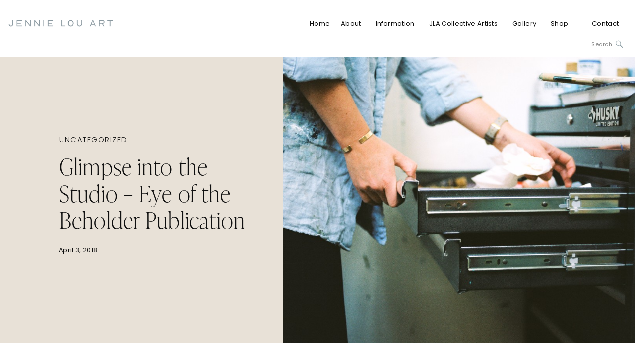

--- FILE ---
content_type: text/html; charset=UTF-8
request_url: https://jennielouart.com/2018-4-3-glimpse-into-the-studio-eye-of-the-beholder-publication/
body_size: 19725
content:
<!DOCTYPE html>
<html lang="en-US" class="d">
<head>
<link rel="stylesheet" type="text/css" href="//lib.showit.co/engine/2.6.2/showit.css" />
<meta name='robots' content='index, follow, max-image-preview:large, max-snippet:-1, max-video-preview:-1' />

	<!-- This site is optimized with the Yoast SEO plugin v26.7 - https://yoast.com/wordpress/plugins/seo/ -->
	<title>Glimpse into the Studio - Eye of the Beholder Publication - Live Painting</title>
	<link rel="canonical" href="https://jennielouart.com/2018-4-3-glimpse-into-the-studio-eye-of-the-beholder-publication/" />
	<meta property="og:locale" content="en_US" />
	<meta property="og:type" content="article" />
	<meta property="og:title" content="Glimpse into the Studio - Eye of the Beholder Publication - Live Painting" />
	<meta property="og:description" content="Check out the beautiful work of Rachel Carter Photography on Belle Lumiere Magazine&#8217;s journal!&nbsp; http://www.bellelumieremagazine.com/eye-of-the-beholder/ http://www.rachelcarterphotography.com" />
	<meta property="og:url" content="https://jennielouart.com/2018-4-3-glimpse-into-the-studio-eye-of-the-beholder-publication/" />
	<meta property="og:site_name" content="Live Painting" />
	<meta property="article:publisher" content="https://www.facebook.com/jennielouart/" />
	<meta property="article:published_time" content="2018-04-03T17:31:20+00:00" />
	<meta property="article:modified_time" content="2023-01-31T20:15:31+00:00" />
	<meta property="og:image" content="https://jennielouart.com/wp-content/uploads/2018/04/img.jpg" />
	<meta property="og:image:width" content="900" />
	<meta property="og:image:height" content="1195" />
	<meta property="og:image:type" content="image/jpeg" />
	<meta name="author" content="Jennie Tucker" />
	<meta name="twitter:card" content="summary_large_image" />
	<meta name="twitter:label1" content="Written by" />
	<meta name="twitter:data1" content="Jennie Tucker" />
	<script type="application/ld+json" class="yoast-schema-graph">{"@context":"https://schema.org","@graph":[{"@type":"Article","@id":"https://jennielouart.com/2018-4-3-glimpse-into-the-studio-eye-of-the-beholder-publication/#article","isPartOf":{"@id":"https://jennielouart.com/2018-4-3-glimpse-into-the-studio-eye-of-the-beholder-publication/"},"author":{"name":"Jennie Tucker","@id":"https://jennielouart.com/#/schema/person/9b446968c5b4395c8f647c5267844d4b"},"headline":"Glimpse into the Studio &#8211; Eye of the Beholder Publication","datePublished":"2018-04-03T17:31:20+00:00","dateModified":"2023-01-31T20:15:31+00:00","mainEntityOfPage":{"@id":"https://jennielouart.com/2018-4-3-glimpse-into-the-studio-eye-of-the-beholder-publication/"},"wordCount":35,"commentCount":0,"publisher":{"@id":"https://jennielouart.com/#organization"},"image":{"@id":"https://jennielouart.com/2018-4-3-glimpse-into-the-studio-eye-of-the-beholder-publication/#primaryimage"},"thumbnailUrl":"https://jennielouart.com/wp-content/uploads/2018/04/img.jpg","keywords":["studio"],"inLanguage":"en-US","potentialAction":[{"@type":"CommentAction","name":"Comment","target":["https://jennielouart.com/2018-4-3-glimpse-into-the-studio-eye-of-the-beholder-publication/#respond"]}]},{"@type":"WebPage","@id":"https://jennielouart.com/2018-4-3-glimpse-into-the-studio-eye-of-the-beholder-publication/","url":"https://jennielouart.com/2018-4-3-glimpse-into-the-studio-eye-of-the-beholder-publication/","name":"Glimpse into the Studio - Eye of the Beholder Publication - Live Painting","isPartOf":{"@id":"https://jennielouart.com/#website"},"primaryImageOfPage":{"@id":"https://jennielouart.com/2018-4-3-glimpse-into-the-studio-eye-of-the-beholder-publication/#primaryimage"},"image":{"@id":"https://jennielouart.com/2018-4-3-glimpse-into-the-studio-eye-of-the-beholder-publication/#primaryimage"},"thumbnailUrl":"https://jennielouart.com/wp-content/uploads/2018/04/img.jpg","datePublished":"2018-04-03T17:31:20+00:00","dateModified":"2023-01-31T20:15:31+00:00","breadcrumb":{"@id":"https://jennielouart.com/2018-4-3-glimpse-into-the-studio-eye-of-the-beholder-publication/#breadcrumb"},"inLanguage":"en-US","potentialAction":[{"@type":"ReadAction","target":["https://jennielouart.com/2018-4-3-glimpse-into-the-studio-eye-of-the-beholder-publication/"]}]},{"@type":"ImageObject","inLanguage":"en-US","@id":"https://jennielouart.com/2018-4-3-glimpse-into-the-studio-eye-of-the-beholder-publication/#primaryimage","url":"https://jennielouart.com/wp-content/uploads/2018/04/img.jpg","contentUrl":"https://jennielouart.com/wp-content/uploads/2018/04/img.jpg","width":900,"height":1195,"caption":"exc-60f5e44939a8f232034e14be"},{"@type":"BreadcrumbList","@id":"https://jennielouart.com/2018-4-3-glimpse-into-the-studio-eye-of-the-beholder-publication/#breadcrumb","itemListElement":[{"@type":"ListItem","position":1,"name":"Home","item":"https://jennielouart.com/"},{"@type":"ListItem","position":2,"name":"Blog","item":"https://jennielouart.com/blog/"},{"@type":"ListItem","position":3,"name":"Glimpse into the Studio &#8211; Eye of the Beholder Publication"}]},{"@type":"WebSite","@id":"https://jennielouart.com/#website","url":"https://jennielouart.com/","name":"Live Wedding Painter","description":"Live Painting","publisher":{"@id":"https://jennielouart.com/#organization"},"potentialAction":[{"@type":"SearchAction","target":{"@type":"EntryPoint","urlTemplate":"https://jennielouart.com/?s={search_term_string}"},"query-input":{"@type":"PropertyValueSpecification","valueRequired":true,"valueName":"search_term_string"}}],"inLanguage":"en-US"},{"@type":"Organization","@id":"https://jennielouart.com/#organization","name":"Live Painting","url":"https://jennielouart.com/","logo":{"@type":"ImageObject","inLanguage":"en-US","@id":"https://jennielouart.com/#/schema/logo/image/","url":"https://jennielouart.com/wp-content/uploads/2025/04/JLA-Collective-70.png","contentUrl":"https://jennielouart.com/wp-content/uploads/2025/04/JLA-Collective-70.png","width":2506,"height":2505,"caption":"Live Painting"},"image":{"@id":"https://jennielouart.com/#/schema/logo/image/"},"sameAs":["https://www.facebook.com/jennielouart/","https://www.instagram.com/jennielouart","https://www.pinterest.com/jennielouart/"]},{"@type":"Person","@id":"https://jennielouart.com/#/schema/person/9b446968c5b4395c8f647c5267844d4b","name":"Jennie Tucker","image":{"@type":"ImageObject","inLanguage":"en-US","@id":"https://jennielouart.com/#/schema/person/image/","url":"https://secure.gravatar.com/avatar/7ef7314fe3ed655ba312b478de360d40ddb47521b9dbd9c8c1bc738755973153?s=96&d=mm&r=g","contentUrl":"https://secure.gravatar.com/avatar/7ef7314fe3ed655ba312b478de360d40ddb47521b9dbd9c8c1bc738755973153?s=96&d=mm&r=g","caption":"Jennie Tucker"},"url":"https://jennielouart.com/author/jennieloutuckergmail-com/"}]}</script>
	<!-- / Yoast SEO plugin. -->


<link rel="alternate" type="application/rss+xml" title="Live Painting &raquo; Feed" href="https://jennielouart.com/feed/" />
<link rel="alternate" type="application/rss+xml" title="Live Painting &raquo; Comments Feed" href="https://jennielouart.com/comments/feed/" />
<link rel="alternate" type="application/rss+xml" title="Live Painting &raquo; Glimpse into the Studio &#8211; Eye of the Beholder Publication Comments Feed" href="https://jennielouart.com/2018-4-3-glimpse-into-the-studio-eye-of-the-beholder-publication/feed/" />
<script type="text/javascript">
/* <![CDATA[ */
window._wpemojiSettings = {"baseUrl":"https:\/\/s.w.org\/images\/core\/emoji\/16.0.1\/72x72\/","ext":".png","svgUrl":"https:\/\/s.w.org\/images\/core\/emoji\/16.0.1\/svg\/","svgExt":".svg","source":{"concatemoji":"https:\/\/jennielouart.com\/wp-includes\/js\/wp-emoji-release.min.js?ver=6.8.3"}};
/*! This file is auto-generated */
!function(s,n){var o,i,e;function c(e){try{var t={supportTests:e,timestamp:(new Date).valueOf()};sessionStorage.setItem(o,JSON.stringify(t))}catch(e){}}function p(e,t,n){e.clearRect(0,0,e.canvas.width,e.canvas.height),e.fillText(t,0,0);var t=new Uint32Array(e.getImageData(0,0,e.canvas.width,e.canvas.height).data),a=(e.clearRect(0,0,e.canvas.width,e.canvas.height),e.fillText(n,0,0),new Uint32Array(e.getImageData(0,0,e.canvas.width,e.canvas.height).data));return t.every(function(e,t){return e===a[t]})}function u(e,t){e.clearRect(0,0,e.canvas.width,e.canvas.height),e.fillText(t,0,0);for(var n=e.getImageData(16,16,1,1),a=0;a<n.data.length;a++)if(0!==n.data[a])return!1;return!0}function f(e,t,n,a){switch(t){case"flag":return n(e,"\ud83c\udff3\ufe0f\u200d\u26a7\ufe0f","\ud83c\udff3\ufe0f\u200b\u26a7\ufe0f")?!1:!n(e,"\ud83c\udde8\ud83c\uddf6","\ud83c\udde8\u200b\ud83c\uddf6")&&!n(e,"\ud83c\udff4\udb40\udc67\udb40\udc62\udb40\udc65\udb40\udc6e\udb40\udc67\udb40\udc7f","\ud83c\udff4\u200b\udb40\udc67\u200b\udb40\udc62\u200b\udb40\udc65\u200b\udb40\udc6e\u200b\udb40\udc67\u200b\udb40\udc7f");case"emoji":return!a(e,"\ud83e\udedf")}return!1}function g(e,t,n,a){var r="undefined"!=typeof WorkerGlobalScope&&self instanceof WorkerGlobalScope?new OffscreenCanvas(300,150):s.createElement("canvas"),o=r.getContext("2d",{willReadFrequently:!0}),i=(o.textBaseline="top",o.font="600 32px Arial",{});return e.forEach(function(e){i[e]=t(o,e,n,a)}),i}function t(e){var t=s.createElement("script");t.src=e,t.defer=!0,s.head.appendChild(t)}"undefined"!=typeof Promise&&(o="wpEmojiSettingsSupports",i=["flag","emoji"],n.supports={everything:!0,everythingExceptFlag:!0},e=new Promise(function(e){s.addEventListener("DOMContentLoaded",e,{once:!0})}),new Promise(function(t){var n=function(){try{var e=JSON.parse(sessionStorage.getItem(o));if("object"==typeof e&&"number"==typeof e.timestamp&&(new Date).valueOf()<e.timestamp+604800&&"object"==typeof e.supportTests)return e.supportTests}catch(e){}return null}();if(!n){if("undefined"!=typeof Worker&&"undefined"!=typeof OffscreenCanvas&&"undefined"!=typeof URL&&URL.createObjectURL&&"undefined"!=typeof Blob)try{var e="postMessage("+g.toString()+"("+[JSON.stringify(i),f.toString(),p.toString(),u.toString()].join(",")+"));",a=new Blob([e],{type:"text/javascript"}),r=new Worker(URL.createObjectURL(a),{name:"wpTestEmojiSupports"});return void(r.onmessage=function(e){c(n=e.data),r.terminate(),t(n)})}catch(e){}c(n=g(i,f,p,u))}t(n)}).then(function(e){for(var t in e)n.supports[t]=e[t],n.supports.everything=n.supports.everything&&n.supports[t],"flag"!==t&&(n.supports.everythingExceptFlag=n.supports.everythingExceptFlag&&n.supports[t]);n.supports.everythingExceptFlag=n.supports.everythingExceptFlag&&!n.supports.flag,n.DOMReady=!1,n.readyCallback=function(){n.DOMReady=!0}}).then(function(){return e}).then(function(){var e;n.supports.everything||(n.readyCallback(),(e=n.source||{}).concatemoji?t(e.concatemoji):e.wpemoji&&e.twemoji&&(t(e.twemoji),t(e.wpemoji)))}))}((window,document),window._wpemojiSettings);
/* ]]> */
</script>
<style id='wp-emoji-styles-inline-css' type='text/css'>

	img.wp-smiley, img.emoji {
		display: inline !important;
		border: none !important;
		box-shadow: none !important;
		height: 1em !important;
		width: 1em !important;
		margin: 0 0.07em !important;
		vertical-align: -0.1em !important;
		background: none !important;
		padding: 0 !important;
	}
</style>
<link rel='stylesheet' id='wp-block-library-css' href='https://jennielouart.com/wp-includes/css/dist/block-library/style.min.css?ver=6.8.3' type='text/css' media='all' />
<style id='classic-theme-styles-inline-css' type='text/css'>
/*! This file is auto-generated */
.wp-block-button__link{color:#fff;background-color:#32373c;border-radius:9999px;box-shadow:none;text-decoration:none;padding:calc(.667em + 2px) calc(1.333em + 2px);font-size:1.125em}.wp-block-file__button{background:#32373c;color:#fff;text-decoration:none}
</style>
<style id='global-styles-inline-css' type='text/css'>
:root{--wp--preset--aspect-ratio--square: 1;--wp--preset--aspect-ratio--4-3: 4/3;--wp--preset--aspect-ratio--3-4: 3/4;--wp--preset--aspect-ratio--3-2: 3/2;--wp--preset--aspect-ratio--2-3: 2/3;--wp--preset--aspect-ratio--16-9: 16/9;--wp--preset--aspect-ratio--9-16: 9/16;--wp--preset--color--black: #000000;--wp--preset--color--cyan-bluish-gray: #abb8c3;--wp--preset--color--white: #ffffff;--wp--preset--color--pale-pink: #f78da7;--wp--preset--color--vivid-red: #cf2e2e;--wp--preset--color--luminous-vivid-orange: #ff6900;--wp--preset--color--luminous-vivid-amber: #fcb900;--wp--preset--color--light-green-cyan: #7bdcb5;--wp--preset--color--vivid-green-cyan: #00d084;--wp--preset--color--pale-cyan-blue: #8ed1fc;--wp--preset--color--vivid-cyan-blue: #0693e3;--wp--preset--color--vivid-purple: #9b51e0;--wp--preset--gradient--vivid-cyan-blue-to-vivid-purple: linear-gradient(135deg,rgba(6,147,227,1) 0%,rgb(155,81,224) 100%);--wp--preset--gradient--light-green-cyan-to-vivid-green-cyan: linear-gradient(135deg,rgb(122,220,180) 0%,rgb(0,208,130) 100%);--wp--preset--gradient--luminous-vivid-amber-to-luminous-vivid-orange: linear-gradient(135deg,rgba(252,185,0,1) 0%,rgba(255,105,0,1) 100%);--wp--preset--gradient--luminous-vivid-orange-to-vivid-red: linear-gradient(135deg,rgba(255,105,0,1) 0%,rgb(207,46,46) 100%);--wp--preset--gradient--very-light-gray-to-cyan-bluish-gray: linear-gradient(135deg,rgb(238,238,238) 0%,rgb(169,184,195) 100%);--wp--preset--gradient--cool-to-warm-spectrum: linear-gradient(135deg,rgb(74,234,220) 0%,rgb(151,120,209) 20%,rgb(207,42,186) 40%,rgb(238,44,130) 60%,rgb(251,105,98) 80%,rgb(254,248,76) 100%);--wp--preset--gradient--blush-light-purple: linear-gradient(135deg,rgb(255,206,236) 0%,rgb(152,150,240) 100%);--wp--preset--gradient--blush-bordeaux: linear-gradient(135deg,rgb(254,205,165) 0%,rgb(254,45,45) 50%,rgb(107,0,62) 100%);--wp--preset--gradient--luminous-dusk: linear-gradient(135deg,rgb(255,203,112) 0%,rgb(199,81,192) 50%,rgb(65,88,208) 100%);--wp--preset--gradient--pale-ocean: linear-gradient(135deg,rgb(255,245,203) 0%,rgb(182,227,212) 50%,rgb(51,167,181) 100%);--wp--preset--gradient--electric-grass: linear-gradient(135deg,rgb(202,248,128) 0%,rgb(113,206,126) 100%);--wp--preset--gradient--midnight: linear-gradient(135deg,rgb(2,3,129) 0%,rgb(40,116,252) 100%);--wp--preset--font-size--small: 13px;--wp--preset--font-size--medium: 20px;--wp--preset--font-size--large: 36px;--wp--preset--font-size--x-large: 42px;--wp--preset--spacing--20: 0.44rem;--wp--preset--spacing--30: 0.67rem;--wp--preset--spacing--40: 1rem;--wp--preset--spacing--50: 1.5rem;--wp--preset--spacing--60: 2.25rem;--wp--preset--spacing--70: 3.38rem;--wp--preset--spacing--80: 5.06rem;--wp--preset--shadow--natural: 6px 6px 9px rgba(0, 0, 0, 0.2);--wp--preset--shadow--deep: 12px 12px 50px rgba(0, 0, 0, 0.4);--wp--preset--shadow--sharp: 6px 6px 0px rgba(0, 0, 0, 0.2);--wp--preset--shadow--outlined: 6px 6px 0px -3px rgba(255, 255, 255, 1), 6px 6px rgba(0, 0, 0, 1);--wp--preset--shadow--crisp: 6px 6px 0px rgba(0, 0, 0, 1);}:where(.is-layout-flex){gap: 0.5em;}:where(.is-layout-grid){gap: 0.5em;}body .is-layout-flex{display: flex;}.is-layout-flex{flex-wrap: wrap;align-items: center;}.is-layout-flex > :is(*, div){margin: 0;}body .is-layout-grid{display: grid;}.is-layout-grid > :is(*, div){margin: 0;}:where(.wp-block-columns.is-layout-flex){gap: 2em;}:where(.wp-block-columns.is-layout-grid){gap: 2em;}:where(.wp-block-post-template.is-layout-flex){gap: 1.25em;}:where(.wp-block-post-template.is-layout-grid){gap: 1.25em;}.has-black-color{color: var(--wp--preset--color--black) !important;}.has-cyan-bluish-gray-color{color: var(--wp--preset--color--cyan-bluish-gray) !important;}.has-white-color{color: var(--wp--preset--color--white) !important;}.has-pale-pink-color{color: var(--wp--preset--color--pale-pink) !important;}.has-vivid-red-color{color: var(--wp--preset--color--vivid-red) !important;}.has-luminous-vivid-orange-color{color: var(--wp--preset--color--luminous-vivid-orange) !important;}.has-luminous-vivid-amber-color{color: var(--wp--preset--color--luminous-vivid-amber) !important;}.has-light-green-cyan-color{color: var(--wp--preset--color--light-green-cyan) !important;}.has-vivid-green-cyan-color{color: var(--wp--preset--color--vivid-green-cyan) !important;}.has-pale-cyan-blue-color{color: var(--wp--preset--color--pale-cyan-blue) !important;}.has-vivid-cyan-blue-color{color: var(--wp--preset--color--vivid-cyan-blue) !important;}.has-vivid-purple-color{color: var(--wp--preset--color--vivid-purple) !important;}.has-black-background-color{background-color: var(--wp--preset--color--black) !important;}.has-cyan-bluish-gray-background-color{background-color: var(--wp--preset--color--cyan-bluish-gray) !important;}.has-white-background-color{background-color: var(--wp--preset--color--white) !important;}.has-pale-pink-background-color{background-color: var(--wp--preset--color--pale-pink) !important;}.has-vivid-red-background-color{background-color: var(--wp--preset--color--vivid-red) !important;}.has-luminous-vivid-orange-background-color{background-color: var(--wp--preset--color--luminous-vivid-orange) !important;}.has-luminous-vivid-amber-background-color{background-color: var(--wp--preset--color--luminous-vivid-amber) !important;}.has-light-green-cyan-background-color{background-color: var(--wp--preset--color--light-green-cyan) !important;}.has-vivid-green-cyan-background-color{background-color: var(--wp--preset--color--vivid-green-cyan) !important;}.has-pale-cyan-blue-background-color{background-color: var(--wp--preset--color--pale-cyan-blue) !important;}.has-vivid-cyan-blue-background-color{background-color: var(--wp--preset--color--vivid-cyan-blue) !important;}.has-vivid-purple-background-color{background-color: var(--wp--preset--color--vivid-purple) !important;}.has-black-border-color{border-color: var(--wp--preset--color--black) !important;}.has-cyan-bluish-gray-border-color{border-color: var(--wp--preset--color--cyan-bluish-gray) !important;}.has-white-border-color{border-color: var(--wp--preset--color--white) !important;}.has-pale-pink-border-color{border-color: var(--wp--preset--color--pale-pink) !important;}.has-vivid-red-border-color{border-color: var(--wp--preset--color--vivid-red) !important;}.has-luminous-vivid-orange-border-color{border-color: var(--wp--preset--color--luminous-vivid-orange) !important;}.has-luminous-vivid-amber-border-color{border-color: var(--wp--preset--color--luminous-vivid-amber) !important;}.has-light-green-cyan-border-color{border-color: var(--wp--preset--color--light-green-cyan) !important;}.has-vivid-green-cyan-border-color{border-color: var(--wp--preset--color--vivid-green-cyan) !important;}.has-pale-cyan-blue-border-color{border-color: var(--wp--preset--color--pale-cyan-blue) !important;}.has-vivid-cyan-blue-border-color{border-color: var(--wp--preset--color--vivid-cyan-blue) !important;}.has-vivid-purple-border-color{border-color: var(--wp--preset--color--vivid-purple) !important;}.has-vivid-cyan-blue-to-vivid-purple-gradient-background{background: var(--wp--preset--gradient--vivid-cyan-blue-to-vivid-purple) !important;}.has-light-green-cyan-to-vivid-green-cyan-gradient-background{background: var(--wp--preset--gradient--light-green-cyan-to-vivid-green-cyan) !important;}.has-luminous-vivid-amber-to-luminous-vivid-orange-gradient-background{background: var(--wp--preset--gradient--luminous-vivid-amber-to-luminous-vivid-orange) !important;}.has-luminous-vivid-orange-to-vivid-red-gradient-background{background: var(--wp--preset--gradient--luminous-vivid-orange-to-vivid-red) !important;}.has-very-light-gray-to-cyan-bluish-gray-gradient-background{background: var(--wp--preset--gradient--very-light-gray-to-cyan-bluish-gray) !important;}.has-cool-to-warm-spectrum-gradient-background{background: var(--wp--preset--gradient--cool-to-warm-spectrum) !important;}.has-blush-light-purple-gradient-background{background: var(--wp--preset--gradient--blush-light-purple) !important;}.has-blush-bordeaux-gradient-background{background: var(--wp--preset--gradient--blush-bordeaux) !important;}.has-luminous-dusk-gradient-background{background: var(--wp--preset--gradient--luminous-dusk) !important;}.has-pale-ocean-gradient-background{background: var(--wp--preset--gradient--pale-ocean) !important;}.has-electric-grass-gradient-background{background: var(--wp--preset--gradient--electric-grass) !important;}.has-midnight-gradient-background{background: var(--wp--preset--gradient--midnight) !important;}.has-small-font-size{font-size: var(--wp--preset--font-size--small) !important;}.has-medium-font-size{font-size: var(--wp--preset--font-size--medium) !important;}.has-large-font-size{font-size: var(--wp--preset--font-size--large) !important;}.has-x-large-font-size{font-size: var(--wp--preset--font-size--x-large) !important;}
:where(.wp-block-post-template.is-layout-flex){gap: 1.25em;}:where(.wp-block-post-template.is-layout-grid){gap: 1.25em;}
:where(.wp-block-columns.is-layout-flex){gap: 2em;}:where(.wp-block-columns.is-layout-grid){gap: 2em;}
:root :where(.wp-block-pullquote){font-size: 1.5em;line-height: 1.6;}
</style>
<link rel='stylesheet' id='pub-style-css' href='https://jennielouart.com/wp-content/themes/showit/pubs/s7ddo6nss4u_xzilj8vggw/20251203212010Syzdjqb/assets/pub.css?ver=1764796816' type='text/css' media='all' />
<script type="text/javascript" src="https://jennielouart.com/wp-includes/js/jquery/jquery.min.js?ver=3.7.1" id="jquery-core-js"></script>
<script type="text/javascript" id="jquery-core-js-after">
/* <![CDATA[ */
$ = jQuery;
/* ]]> */
</script>
<script type="text/javascript" src="https://jennielouart.com/wp-content/themes/showit/pubs/s7ddo6nss4u_xzilj8vggw/20251203212010Syzdjqb/assets/pub.js?ver=1764796816" id="pub-script-js"></script>
<link rel="https://api.w.org/" href="https://jennielouart.com/wp-json/" /><link rel="alternate" title="JSON" type="application/json" href="https://jennielouart.com/wp-json/wp/v2/posts/41" /><link rel="EditURI" type="application/rsd+xml" title="RSD" href="https://jennielouart.com/xmlrpc.php?rsd" />
<link rel='shortlink' href='https://jennielouart.com/?p=41' />
<link rel="alternate" title="oEmbed (JSON)" type="application/json+oembed" href="https://jennielouart.com/wp-json/oembed/1.0/embed?url=https%3A%2F%2Fjennielouart.com%2F2018-4-3-glimpse-into-the-studio-eye-of-the-beholder-publication%2F" />
<link rel="alternate" title="oEmbed (XML)" type="text/xml+oembed" href="https://jennielouart.com/wp-json/oembed/1.0/embed?url=https%3A%2F%2Fjennielouart.com%2F2018-4-3-glimpse-into-the-studio-eye-of-the-beholder-publication%2F&#038;format=xml" />
<link rel="icon" href="https://jennielouart.com/wp-content/uploads/2025/04/cropped-JLA-Collective-70-32x32.png" sizes="32x32" />
<link rel="icon" href="https://jennielouart.com/wp-content/uploads/2025/04/cropped-JLA-Collective-70-192x192.png" sizes="192x192" />
<link rel="apple-touch-icon" href="https://jennielouart.com/wp-content/uploads/2025/04/cropped-JLA-Collective-70-180x180.png" />
<meta name="msapplication-TileImage" content="https://jennielouart.com/wp-content/uploads/2025/04/cropped-JLA-Collective-70-270x270.png" />

<meta charset="UTF-8" />
<meta name="viewport" content="width=device-width, initial-scale=1" />
<link rel="icon" type="image/png" href="//static.showit.co/200/PJBp8dOWTI6CBYsQkr6BmQ/188988/jennie_lou_art-83.png" />
<link rel="preconnect" href="https://static.showit.co" />

<link rel="preconnect" href="https://fonts.googleapis.com">
<link rel="preconnect" href="https://fonts.gstatic.com" crossorigin>
<link href="https://fonts.googleapis.com/css?family=Poppins:300|Poppins:regular|Poppins:200" rel="stylesheet" type="text/css"/>
<style>
@font-face{font-family:Ivy Italic;src:url('//static.showit.co/file/u6ohNgRxQ0qiOy3vklRjRA/188988/ivypresto_display_thin_italic-webfont.woff');}
@font-face{font-family:Ivy Presto Thin;src:url('//static.showit.co/file/dWmCw3yqRqu5_b3kp5xtmg/188988/ivypresto_display_thin.woff');}
</style>
<script id="init_data" type="application/json">
{"mobile":{"w":320,"bgMediaType":"none","bgFillType":"color","bgColor":"#ffffff"},"desktop":{"w":1200,"defaultTrIn":{"type":"fade"},"defaultTrOut":{"type":"fade"},"bgColor":"#ffffff","bgMediaType":"none","bgFillType":"color"},"sid":"s7ddo6nss4u_xzilj8vggw","break":768,"assetURL":"//static.showit.co","contactFormId":"188988/323330","cfAction":"aHR0cHM6Ly9jbGllbnRzZXJ2aWNlLnNob3dpdC5jby9jb250YWN0Zm9ybQ==","sgAction":"aHR0cHM6Ly9jbGllbnRzZXJ2aWNlLnNob3dpdC5jby9zb2NpYWxncmlk","blockData":[{"slug":"mobile-menu","visible":"m","states":[],"d":{"h":85,"w":1200,"locking":{"offset":0},"bgFillType":"color","bgColor":"colors-7","bgMediaType":"none"},"m":{"h":637,"w":320,"locking":{"side":"t","offset":0},"nature":"wH","stateTrIn":{"type":"fade","duration":0.2},"stateTrOut":{"type":"fade","duration":0.2},"bgFillType":"color","bgColor":"colors-6","bgMediaType":"none"}},{"slug":"mobile-menu-closed","visible":"m","states":[],"d":{"h":222,"w":1200,"locking":{},"bgFillType":"color","bgColor":"colors-7","bgMediaType":"none"},"m":{"h":50,"w":320,"locking":{"side":"st"},"bgFillType":"color","bgColor":"colors-7","bgMediaType":"none"}},{"slug":"menu","visible":"d","states":[],"d":{"h":1,"w":1200,"locking":{},"bgFillType":"color","bgColor":"colors-7","bgMediaType":"none"},"m":{"h":40,"w":320,"locking":{"side":"t"},"bgFillType":"color","bgColor":"colors-7","bgMediaType":"none"},"ps":[{"trigger":"offscreen","type":"show","block":"demo-only-delete"}]},{"slug":"blog-menu","visible":"d","states":[],"d":{"h":114,"w":1200,"bgFillType":"color","bgColor":"colors-7","bgMediaType":"none"},"m":{"h":244,"w":320,"bgFillType":"color","bgColor":"colors-6","bgMediaType":"none"}},{"slug":"featured-section","visible":"a","states":[],"d":{"h":524,"w":1200,"nature":"dH","stateTrIn":{"type":"fade","duration":1,"direction":"none"},"stateTrOut":{"type":"fade","direction":"none"},"bgFillType":"color","bgColor":"colors-6","bgMediaType":"none"},"m":{"h":540,"w":320,"nature":"dH","stateTrIn":{"type":"fade","duration":1,"direction":"none"},"stateTrOut":{"type":"fade","direction":"none"},"bgFillType":"color","bgColor":"colors-6","bgMediaType":"none"},"wpPostLookup":true},{"slug":"blog-sidebar","visible":"d","states":[],"d":{"h":36,"w":1200,"bgFillType":"color","bgColor":"colors-7","bgMediaType":"none"},"m":{"h":1682,"w":320,"bgFillType":"color","bgColor":"#FFFFFF","bgMediaType":"none"}},{"slug":"post-content","visible":"a","states":[],"d":{"h":1143,"w":1200,"nature":"dH","bgFillType":"color","bgColor":"colors-7","bgMediaType":"none"},"m":{"h":421,"w":320,"nature":"dH","bgFillType":"color","bgColor":"colors-7","bgMediaType":"none"}},{"slug":"comment","visible":"a","states":[],"d":{"h":56,"w":1200,"bgFillType":"color","bgColor":"colors-7","bgMediaType":"none"},"m":{"h":52,"w":320,"nature":"dH","bgFillType":"color","bgColor":"colors-7","bgMediaType":"none"}},{"slug":"existing-comments","visible":"a","states":[],"d":{"h":78,"w":1200,"nature":"dH","bgFillType":"color","bgColor":"colors-7","bgMediaType":"none"},"m":{"h":62,"w":320,"nature":"dH","bgFillType":"color","bgColor":"colors-7","bgMediaType":"none"}},{"slug":"comments-form","visible":"a","states":[],"d":{"h":151,"w":1200,"nature":"dH","bgFillType":"color","bgColor":"colors-7","bgMediaType":"none"},"m":{"h":97,"w":320,"nature":"dH","bgFillType":"color","bgColor":"colors-7","bgMediaType":"none"}},{"slug":"post-pagination","visible":"a","states":[],"d":{"h":105,"w":1200,"bgFillType":"color","bgColor":"colors-7","bgMediaType":"none"},"m":{"h":67,"w":320,"bgFillType":"color","bgColor":"colors-7","bgMediaType":"none"}},{"slug":"free-download","visible":"a","states":[],"d":{"h":809,"w":1200,"stateTrIn":{"type":"fade","duration":0.6,"direction":"none"},"bgFillType":"color","bgColor":"colors-1","bgMediaType":"image","bgImage":{"key":"RnrZaWWjRJSHRXhn4ODMfA/188988/emmalyn_ally_watercolor_guest_portraits21.jpg","aspect_ratio":1.49953,"title":"Emmalyn_Ally_Watercolor_Guest_Portraits21","type":"asset"},"bgOpacity":100,"bgPos":"cm","bgScale":"cover","bgScroll":"p"},"m":{"h":895,"w":320,"stateTrIn":{"type":"fade","duration":0.6,"direction":"none"},"bgFillType":"color","bgColor":"colors-1","bgMediaType":"none"}},{"slug":"footer","visible":"a","states":[],"d":{"h":921,"w":1200,"bgFillType":"color","bgColor":"colors-5","bgMediaType":"none"},"m":{"h":1107,"w":320,"bgFillType":"color","bgColor":"colors-5","bgMediaType":"none"}}],"elementData":[{"type":"icon","visible":"m","id":"mobile-menu_0","blockId":"mobile-menu","m":{"x":280,"y":25,"w":27,"h":33,"a":0,"lockV":"t"},"d":{"x":550,"y":-28,"w":100,"h":100,"a":0},"pc":[{"type":"hide","block":"mobile-menu"}]},{"type":"text","visible":"m","id":"mobile-menu_1","blockId":"mobile-menu","m":{"x":82,"y":79,"w":157,"h":25,"a":0,"lockV":"b"},"d":{"x":655,"y":34,"w":52,"h":26,"a":0,"lockH":"r"},"pc":[{"type":"hide","block":"mobile-menu"}]},{"type":"text","visible":"m","id":"mobile-menu_2","blockId":"mobile-menu","m":{"x":82,"y":125,"w":157,"h":25,"a":0,"trIn":{"cl":"fadeIn","d":"0.5","dl":"0"},"lockV":"b"},"d":{"x":735.4,"y":34,"w":57,"h":26,"a":0,"lockH":"r"},"pc":[{"type":"hide","block":"mobile-menu"}]},{"type":"text","visible":"m","id":"mobile-menu_3","blockId":"mobile-menu","m":{"x":82,"y":172,"w":157,"h":26,"a":0,"lockV":"b"},"d":{"x":920.2,"y":34,"w":70,"h":26,"a":0,"lockH":"r"},"pc":[{"type":"hide","block":"mobile-menu"}]},{"type":"text","visible":"m","id":"mobile-menu_4","blockId":"mobile-menu","m":{"x":82,"y":219,"w":157,"h":24,"a":0,"trIn":{"cl":"fadeIn","d":"0.5","dl":"0"},"lockV":"b"},"d":{"x":820.8,"y":34,"w":71,"h":26,"a":0,"lockH":"r"},"pc":[{"type":"hide","block":"mobile-menu"}]},{"type":"text","visible":"m","id":"mobile-menu_5","blockId":"mobile-menu","m":{"x":82,"y":264,"w":157,"h":25,"a":0,"lockV":"b"},"d":{"x":1018.6,"y":34,"w":77,"h":26,"a":0,"lockH":"r"},"pc":[{"type":"hide","block":"mobile-menu"}]},{"type":"text","visible":"m","id":"mobile-menu_6","blockId":"mobile-menu","m":{"x":82,"y":356,"w":157,"h":27,"a":0,"trIn":{"cl":"fadeIn","d":"0.5","dl":"0"},"lockV":"b"},"d":{"x":1018.6,"y":34,"w":77,"h":26,"a":0,"lockH":"r"},"pc":[{"type":"hide","block":"mobile-menu"}]},{"type":"graphic","visible":"a","id":"mobile-menu_7","blockId":"mobile-menu","m":{"x":10,"y":25,"w":56,"h":54,"a":0,"gs":{"t":"fit"},"lockV":"t"},"d":{"x":180,"y":12,"w":840,"h":62,"a":0},"c":{"key":"bIq3RGmpRo2Ebvh3x1FsTg/188988/jennie_lou_art-75.png","aspect_ratio":0.90976}},{"type":"graphic","visible":"a","id":"mobile-menu_8","blockId":"mobile-menu","m":{"x":0,"y":429,"w":320,"h":208,"a":0},"d":{"x":556,"y":13,"w":88,"h":59,"a":0},"c":{"key":"dyN_rMjXRpGGO5c5ndt-9w/188988/live-wedding-painter-colorado-97.jpg","aspect_ratio":1.49817}},{"type":"text","visible":"m","id":"mobile-menu_9","blockId":"mobile-menu","m":{"x":74,"y":311,"w":173,"h":24,"a":0,"trIn":{"cl":"fadeIn","d":"0.5","dl":"0"},"lockV":"b"},"d":{"x":820.8,"y":34,"w":71,"h":26,"a":0,"lockH":"r"},"pc":[{"type":"hide","block":"mobile-menu"}]},{"type":"icon","visible":"m","id":"mobile-menu-closed_0","blockId":"mobile-menu-closed","m":{"x":271,"y":11,"w":31,"h":26,"a":0},"d":{"x":550,"y":-28,"w":100,"h":100,"a":0},"pc":[{"type":"show","block":"mobile-menu"}]},{"type":"graphic","visible":"a","id":"mobile-menu-closed_1","blockId":"mobile-menu-closed","m":{"x":19,"y":17,"w":162,"h":16,"a":0,"gs":{"t":"fit"}},"d":{"x":180,"y":80,"w":840,"h":62,"a":0},"c":{"key":"Mm7xSXV6TY29KhLB-EEl9A/188988/jennie_lou_art-61.png","aspect_ratio":13.45481}},{"type":"text","visible":"d","id":"menu_0","blockId":"menu","m":{"x":19,"y":18,"w":146,"h":37,"a":0},"d":{"x":544,"y":36,"w":38,"h":23,"a":0,"lockH":"r"}},{"type":"text","visible":"d","id":"menu_1","blockId":"menu","m":{"x":19,"y":18,"w":146,"h":37,"a":0},"d":{"x":607,"y":36,"w":45,"h":23,"a":0,"lockH":"r"}},{"type":"text","visible":"d","id":"menu_2","blockId":"menu","m":{"x":19,"y":18,"w":146,"h":37,"a":0},"d":{"x":677,"y":36,"w":83,"h":23,"a":0,"lockH":"r"}},{"type":"text","visible":"d","id":"menu_3","blockId":"menu","m":{"x":19,"y":18,"w":146,"h":37,"a":0},"d":{"x":953,"y":36,"w":52,"h":23,"a":0,"lockH":"r"}},{"type":"text","visible":"d","id":"menu_4","blockId":"menu","m":{"x":19,"y":18,"w":146,"h":37,"a":0},"d":{"x":1030,"y":36,"w":58,"h":23,"a":0,"lockH":"r"}},{"type":"text","visible":"d","id":"menu_5","blockId":"menu","m":{"x":19,"y":18,"w":146,"h":37,"a":0},"d":{"x":1113,"y":36,"w":56,"h":23,"a":0,"lockH":"r"}},{"type":"graphic","visible":"a","id":"menu_6","blockId":"menu","m":{"x":48,"y":12,"w":224,"h":17,"a":0},"d":{"x":16,"y":13,"w":213,"h":68,"a":0,"gs":{"t":"fit"},"lockH":"l"},"c":{"key":"Mm7xSXV6TY29KhLB-EEl9A/188988/jennie_lou_art-61.png","aspect_ratio":13.45481}},{"type":"text","visible":"d","id":"menu_7","blockId":"menu","m":{"x":19,"y":18,"w":146,"h":37,"a":0},"d":{"x":785,"y":36,"w":144,"h":23,"a":0,"lockH":"r"}},{"type":"icon","visible":"a","id":"blog-menu_0","blockId":"blog-menu","m":{"x":71,"y":182,"w":56,"h":28,"a":180,"lockV":"b"},"d":{"x":585,"y":859,"w":31,"h":46,"a":180}},{"type":"simple","visible":"m","id":"blog-menu_1","blockId":"blog-menu","m":{"x":40,"y":113,"w":240,"h":46,"a":0},"d":{"x":737,"y":552,"w":238,"h":57,"a":0,"trIn":{"cl":"fadeIn","d":"0.5","dl":"0"}}},{"type":"icon","visible":"a","id":"blog-menu_2","blockId":"blog-menu","m":{"x":55,"y":128,"w":15,"h":15,"a":0},"d":{"x":1158,"y":79,"w":21,"h":18,"a":0,"lockH":"r"}},{"type":"text","visible":"a","id":"blog-menu_3","blockId":"blog-menu","m":{"x":79,"y":127,"w":186,"h":18,"a":0},"d":{"x":1016,"y":79,"w":138,"h":19,"a":0,"lockH":"r"}},{"type":"graphic","visible":"a","id":"featured-section_0","blockId":"featured-section","m":{"x":0,"y":0,"w":320,"h":257,"a":0,"gs":{"p":100,"y":100,"x":100}},"d":{"x":531,"y":0,"w":669,"h":524,"a":0,"gs":{"t":"cover","p":100,"y":100,"x":100},"lockH":"rs","lockV":"bs"},"c":{"key":"k3G8bOQpSnKUNmYXNngVCw/188988/live-wedding-painter-colorado-109.jpg","aspect_ratio":1.49817}},{"type":"text","visible":"a","id":"featured-section_1","blockId":"featured-section","m":{"x":24,"y":372,"w":250,"h":68,"a":0},"d":{"x":79,"y":200,"w":395,"h":108,"a":0}},{"type":"text","visible":"a","id":"featured-section_2","blockId":"featured-section","m":{"x":24,"y":338,"w":250,"h":22,"a":0},"d":{"x":79,"y":154,"w":323,"h":18,"a":0}},{"type":"text","visible":"a","id":"featured-section_3","blockId":"featured-section","m":{"x":27,"y":446,"w":270,"h":17,"a":0,"lockV":"b"},"d":{"x":78,"y":324,"w":376,"h":21,"a":0,"lockV":"b"}},{"type":"graphic","visible":"a","id":"blog-sidebar_0","blockId":"blog-sidebar","m":{"x":25,"y":451.667,"w":250,"h":329,"a":0},"d":{"x":880,"y":111,"w":250,"h":323,"a":0,"gs":{"s":100}},"c":{"key":"SQ5LkN1vS_yphxeCJb7qKg/188988/live-wedding-painter-colorado-68.jpg","aspect_ratio":0.66748}},{"type":"text","visible":"a","id":"blog-sidebar_1","blockId":"blog-sidebar","m":{"x":20,"y":666,"w":245,"h":21,"a":0},"d":{"x":897,"y":753,"w":207,"h":18,"a":0}},{"type":"text","visible":"a","id":"blog-sidebar_2","blockId":"blog-sidebar","m":{"x":142,"y":417.388,"w":224.006,"h":134.01,"a":0},"d":{"x":877,"y":508,"w":241,"h":206,"a":0}},{"type":"text","visible":"a","id":"blog-sidebar_3","blockId":"blog-sidebar","m":{"x":219,"y":16.221,"w":99,"h":125,"a":0},"d":{"x":891,"y":470,"w":213,"h":26,"a":0,"trIn":{"cl":"fadeIn","d":"0.5","dl":"0"}}},{"type":"icon","visible":"d","id":"blog-sidebar_4","blockId":"blog-sidebar","m":{"x":117,"y":503,"w":36,"h":73,"a":0,"trIn":{"cl":"fadeIn","d":"0.5","dl":"0"}},"d":{"x":984,"y":766,"w":43,"h":54,"a":0,"trIn":{"cl":"fadeIn","d":"0.5","dl":"0"}}},{"type":"text","visible":"a","id":"post-content_0","blockId":"post-content","m":{"x":25,"y":26,"w":270,"h":362,"a":0},"d":{"x":94,"y":70,"w":700,"h":1005,"a":0,"trIn":{"cl":"fadeIn","d":"0.5","dl":"0"}}},{"type":"text","visible":"a","id":"comment_0","blockId":"comment","m":{"x":27,"y":19,"w":196,"h":17,"a":0},"d":{"x":96,"y":14,"w":239,"h":21,"a":0,"trIn":{"cl":"fadeIn","d":"0.5","dl":"0"}},"pc":[{"type":"show","block":"existing-comments"},{"type":"show","block":"comments-form"}]},{"type":"text","visible":"a","id":"existing-comments_0","blockId":"existing-comments","m":{"x":25,"y":7,"w":270,"h":32,"a":0},"d":{"x":96,"y":10,"w":700,"h":30,"a":0}},{"type":"text","visible":"a","id":"comments-form_0","blockId":"comments-form","m":{"x":25,"y":39,"w":270,"h":26,"a":0},"d":{"x":96,"y":33,"w":700,"h":72,"a":0}},{"type":"simple","visible":"a","id":"comments-form_1","blockId":"comments-form","m":{"x":25,"y":12,"w":270,"h":1.003,"a":0,"o":25},"d":{"x":96,"y":21,"w":700,"h":1,"a":0}},{"type":"text","visible":"a","id":"post-pagination_0","blockId":"post-pagination","m":{"x":81,"y":23,"w":159,"h":23,"a":0},"d":{"x":531,"y":46,"w":192,"h":34,"a":0}},{"type":"icon","visible":"d","id":"post-pagination_1","blockId":"post-pagination","m":{"x":22,"y":16,"w":56,"h":35,"a":180,"trIn":{"cl":"fadeIn","d":"0.5","dl":"0"}},"d":{"x":477,"y":32,"w":43,"h":54,"a":180,"trIn":{"cl":"fadeIn","d":"0.5","dl":"0"}}},{"type":"line","visible":"a","id":"post-pagination_2","blockId":"post-pagination","m":{"x":0,"y":2,"w":320,"a":0},"d":{"x":0,"y":12,"w":1200,"h":1,"a":0,"lockH":"s"}},{"type":"graphic","visible":"m","id":"free-download_0","blockId":"free-download","m":{"x":0,"y":-6,"w":320,"h":326,"a":0},"d":{"x":600,"y":0,"w":600,"h":809,"a":0,"trIn":{"cl":"fadeIn","d":"0.5","dl":"0"},"lockH":"rs"},"c":{"key":"RnrZaWWjRJSHRXhn4ODMfA/188988/emmalyn_ally_watercolor_guest_portraits21.jpg","aspect_ratio":1.49953}},{"type":"simple","visible":"d","id":"free-download_1","blockId":"free-download","m":{"x":175,"y":-39,"w":224,"h":627,"a":0},"d":{"x":58,"y":90,"w":510,"h":652,"a":0,"lockH":"l"}},{"type":"text","visible":"a","id":"free-download_2","blockId":"free-download","m":{"x":53,"y":430,"w":214,"h":21,"a":0},"d":{"x":155,"y":333,"w":316,"h":22,"a":0,"trIn":{"cl":"fadeIn","d":"0.5","dl":"0"},"lockH":"l"}},{"type":"text","visible":"a","id":"free-download_3","blockId":"free-download","m":{"x":48,"y":458,"w":224,"h":44,"a":0},"d":{"x":71,"y":378,"w":484,"h":61,"a":0,"trIn":{"cl":"fadeIn","d":"0.5","dl":"0"},"lockH":"l"}},{"type":"text","visible":"a","id":"free-download_4","blockId":"free-download","m":{"x":25,"y":502,"w":270,"h":83,"a":0,"trIn":{"cl":"fadeIn","d":"0.5","dl":"0"}},"d":{"x":108,"y":463,"w":410,"h":71,"a":0,"trIn":{"cl":"fadeIn","d":"0.5","dl":"0"},"lockH":"l"}},{"type":"simple","visible":"a","id":"free-download_5","blockId":"free-download","m":{"x":65,"y":690,"w":189,"h":46,"a":0},"d":{"x":194,"y":601,"w":238,"h":57,"a":0,"trIn":{"cl":"fadeIn","d":"0.5","dl":"0"},"lockH":"l"}},{"type":"text","visible":"a","id":"free-download_6","blockId":"free-download","m":{"x":79,"y":702,"w":160,"h":17,"a":0},"d":{"x":199,"y":616,"w":228,"h":26,"a":0,"trIn":{"cl":"fadeIn","d":"0.5","dl":"0"},"lockH":"l"}},{"type":"graphic","visible":"a","id":"free-download_7","blockId":"free-download","m":{"x":111,"y":330,"w":99,"h":87,"a":0},"d":{"x":254,"y":177,"w":118,"h":136,"a":0,"gs":{"t":"fit"},"lockH":"l"},"c":{"key":"NlEX0WrcQ4yeIHIc18InkQ/188988/jennie_lou_art-64.png","aspect_ratio":0.53629}},{"type":"text","visible":"a","id":"footer_0","blockId":"footer","m":{"x":33,"y":358,"w":201,"h":69,"a":0,"trIn":{"cl":"fadeIn","d":"0.5","dl":"0"}},"d":{"x":80,"y":187,"w":493,"h":57,"a":0,"trIn":{"cl":"fadeIn","d":"0.5","dl":"0"}}},{"type":"text","visible":"a","id":"footer_1","blockId":"footer","m":{"x":141,"y":392,"w":78,"h":33,"a":0,"trIn":{"cl":"fadeIn","d":"0.5","dl":"0"}},"d":{"x":80,"y":246,"w":135,"h":58,"a":0,"trIn":{"cl":"fadeIn","d":"0.5","dl":"0"}}},{"type":"text","visible":"a","id":"footer_2","blockId":"footer","m":{"x":33,"y":427,"w":254,"h":36,"a":0,"trIn":{"cl":"fadeIn","d":"0.5","dl":"0"}},"d":{"x":208,"y":244,"w":493,"h":57,"a":0,"trIn":{"cl":"fadeIn","d":"0.5","dl":"0"}}},{"type":"text","visible":"a","id":"footer_3","blockId":"footer","m":{"x":33,"y":484,"w":227,"h":112,"a":0,"trIn":{"cl":"fadeIn","d":"0.5","dl":"0"}},"d":{"x":80,"y":333,"w":387,"h":72,"a":0,"trIn":{"cl":"fadeIn","d":"0.5","dl":"0"}}},{"type":"text","visible":"a","id":"footer_4","blockId":"footer","m":{"x":33,"y":620,"w":91,"h":16,"a":0,"trIn":{"cl":"fadeIn","d":"0.5","dl":"0"}},"d":{"x":80,"y":440,"w":438,"h":27,"a":0,"trIn":{"cl":"fadeIn","d":"0.5","dl":"0"}}},{"type":"line","visible":"a","id":"footer_5","blockId":"footer","m":{"x":33,"y":646,"w":221,"h":1,"a":0,"trIn":{"cl":"fadeIn","d":"0.5","dl":"0"}},"d":{"x":80,"y":473,"w":245,"h":1,"a":0,"trIn":{"cl":"fadeIn","d":"0.5","dl":"0"}}},{"type":"text","visible":"a","id":"footer_6","blockId":"footer","m":{"x":33,"y":657,"w":154,"h":18,"a":0},"d":{"x":80,"y":483,"w":151,"h":18,"a":0}},{"type":"icon","visible":"a","id":"footer_7","blockId":"footer","m":{"x":194,"y":657,"w":30,"h":27,"a":0,"trIn":{"cl":"fadeIn","d":"0.5","dl":"0"}},"d":{"x":234,"y":473,"w":31,"h":44,"a":0,"trIn":{"cl":"fadeIn","d":"0.5","dl":"0"}}},{"type":"text","visible":"a","id":"footer_8","blockId":"footer","m":{"x":33,"y":167,"w":48,"h":23,"a":0},"d":{"x":1001,"y":166,"w":96,"h":35,"a":0}},{"type":"text","visible":"a","id":"footer_9","blockId":"footer","m":{"x":33,"y":204,"w":58,"h":22,"a":0},"d":{"x":1001,"y":210,"w":96,"h":35,"a":0}},{"type":"text","visible":"a","id":"footer_10","blockId":"footer","m":{"x":134,"y":197,"w":65,"h":31,"a":0},"d":{"x":1001,"y":299,"w":96,"h":35,"a":0}},{"type":"text","visible":"a","id":"footer_11","blockId":"footer","m":{"x":134,"y":168,"w":97,"h":15,"a":0},"d":{"x":1001,"y":254,"w":119,"h":35,"a":0}},{"type":"text","visible":"a","id":"footer_12","blockId":"footer","m":{"x":134,"y":237,"w":68,"h":19,"a":0},"d":{"x":1001,"y":343,"w":96,"h":35,"a":0}},{"type":"text","visible":"a","id":"footer_13","blockId":"footer","m":{"x":33,"y":239,"w":70,"h":21,"a":0},"d":{"x":1001,"y":387,"w":96,"h":22,"a":0}},{"type":"graphic","visible":"a","id":"footer_14","blockId":"footer","m":{"x":33,"y":130,"w":140,"h":11,"a":0},"d":{"x":80,"y":145,"w":219,"h":23,"a":0,"gs":{"t":"fit"}},"c":{"key":"Mm7xSXV6TY29KhLB-EEl9A/188988/jennie_lou_art-61.png","aspect_ratio":13.45481}},{"type":"social","visible":"a","id":"footer_15","blockId":"footer","m":{"x":1,"y":701,"w":318,"h":306,"a":0},"d":{"x":64,"y":566,"w":1072,"h":237,"a":0}},{"type":"text","visible":"a","id":"footer_16","blockId":"footer","m":{"x":20,"y":1031,"w":280,"h":49,"a":0},"d":{"x":760,"y":827,"w":360,"h":36,"a":0}},{"type":"graphic","visible":"a","id":"footer_17","blockId":"footer","m":{"x":33,"y":45,"w":62,"h":54,"a":0},"d":{"x":70,"y":52,"w":94,"h":76,"a":0,"gs":{"t":"fit"}},"c":{"key":"bUcQI29koIiLYHCEOTEGsw/188988/jla_collective-59.png","aspect_ratio":0.93951}},{"type":"text","visible":"a","id":"footer_18","blockId":"footer","m":{"x":33,"y":274,"w":136,"h":21,"a":0},"d":{"x":1001,"y":432,"w":135,"h":22,"a":0}},{"type":"text","visible":"a","id":"footer_19","blockId":"footer","m":{"x":33,"y":308,"w":136,"h":21,"a":0},"d":{"x":1001,"y":473,"w":135,"h":22,"a":0}}]}
</script>
<link
rel="stylesheet"
type="text/css"
href="https://cdnjs.cloudflare.com/ajax/libs/animate.css/3.4.0/animate.min.css"
/>


<script src="//lib.showit.co/engine/2.6.2/showit-lib.min.js"></script>
<script src="//lib.showit.co/engine/2.6.2/showit.min.js"></script>
<script>

function initPage(){

}
</script>

<style id="si-page-css">
html.m {background-color:rgba(255,255,255,1);}
html.d {background-color:rgba(255,255,255,1);}
.d .se:has(.st-primary) {border-radius:10px;box-shadow:none;opacity:1;overflow:hidden;}
.d .st-primary {padding:10px 14px 10px 14px;border-width:0px;border-color:rgba(15,15,15,1);background-color:rgba(15,15,15,1);background-image:none;border-radius:inherit;transition-duration:0.5s;}
.d .st-primary span {color:rgba(255,255,255,1);font-family:'Poppins';font-weight:300;font-style:normal;font-size:15px;text-align:center;text-transform:uppercase;letter-spacing:0.1em;line-height:1.7;transition-duration:0.5s;}
.d .se:has(.st-primary:hover), .d .se:has(.trigger-child-hovers:hover .st-primary) {}
.d .st-primary.se-button:hover, .d .trigger-child-hovers:hover .st-primary.se-button {background-color:rgba(15,15,15,1);background-image:none;transition-property:background-color,background-image;}
.d .st-primary.se-button:hover span, .d .trigger-child-hovers:hover .st-primary.se-button span {}
.m .se:has(.st-primary) {border-radius:10px;box-shadow:none;opacity:1;overflow:hidden;}
.m .st-primary {padding:10px 14px 10px 14px;border-width:0px;border-color:rgba(15,15,15,1);background-color:rgba(15,15,15,1);background-image:none;border-radius:inherit;}
.m .st-primary span {color:rgba(255,255,255,1);font-family:'Poppins';font-weight:300;font-style:normal;font-size:13px;text-align:center;text-transform:uppercase;letter-spacing:0.1em;line-height:1.8;}
.d .se:has(.st-secondary) {border-radius:10px;box-shadow:none;opacity:1;overflow:hidden;}
.d .st-secondary {padding:10px 14px 10px 14px;border-width:2px;border-color:rgba(15,15,15,1);background-color:rgba(0,0,0,0);background-image:none;border-radius:inherit;transition-duration:0.5s;}
.d .st-secondary span {color:rgba(15,15,15,1);font-family:'Poppins';font-weight:300;font-style:normal;font-size:15px;text-align:center;text-transform:uppercase;letter-spacing:0.1em;line-height:1.7;transition-duration:0.5s;}
.d .se:has(.st-secondary:hover), .d .se:has(.trigger-child-hovers:hover .st-secondary) {}
.d .st-secondary.se-button:hover, .d .trigger-child-hovers:hover .st-secondary.se-button {border-color:rgba(15,15,15,0.7);background-color:rgba(0,0,0,0);background-image:none;transition-property:border-color,background-color,background-image;}
.d .st-secondary.se-button:hover span, .d .trigger-child-hovers:hover .st-secondary.se-button span {color:rgba(15,15,15,0.7);transition-property:color;}
.m .se:has(.st-secondary) {border-radius:10px;box-shadow:none;opacity:1;overflow:hidden;}
.m .st-secondary {padding:10px 14px 10px 14px;border-width:2px;border-color:rgba(15,15,15,1);background-color:rgba(0,0,0,0);background-image:none;border-radius:inherit;}
.m .st-secondary span {color:rgba(15,15,15,1);font-family:'Poppins';font-weight:300;font-style:normal;font-size:13px;text-align:center;text-transform:uppercase;letter-spacing:0.1em;line-height:1.8;}
.d .st-d-title,.d .se-wpt h1 {color:rgba(15,15,15,1);line-height:1.2;letter-spacing:0.025em;font-size:44px;text-align:center;font-family:'Ivy Presto Thin';font-weight:400;font-style:normal;}
.d .se-wpt h1 {margin-bottom:30px;}
.d .st-d-title.se-rc a {color:rgba(15,15,15,1);}
.d .st-d-title.se-rc a:hover {text-decoration:underline;color:rgba(15,15,15,1);opacity:0.8;}
.m .st-m-title,.m .se-wpt h1 {color:rgba(15,15,15,1);line-height:1.2;letter-spacing:0em;font-size:34px;text-align:center;font-family:'Ivy Presto Thin';font-weight:400;font-style:normal;}
.m .se-wpt h1 {margin-bottom:20px;}
.m .st-m-title.se-rc a {color:rgba(15,15,15,1);}
.m .st-m-title.se-rc a:hover {text-decoration:underline;color:rgba(15,15,15,1);opacity:0.8;}
.d .st-d-heading,.d .se-wpt h2 {color:rgba(15,15,15,1);line-height:1.4;letter-spacing:0em;font-size:26px;text-align:center;font-family:'Poppins';font-weight:200;font-style:normal;}
.d .se-wpt h2 {margin-bottom:24px;}
.d .st-d-heading.se-rc a {color:rgba(15,15,15,1);}
.d .st-d-heading.se-rc a:hover {text-decoration:underline;color:rgba(15,15,15,1);opacity:0.8;}
.m .st-m-heading,.m .se-wpt h2 {color:rgba(15,15,15,1);line-height:1.4;letter-spacing:0em;font-size:21px;text-align:center;font-family:'Poppins';font-weight:200;font-style:normal;}
.m .se-wpt h2 {margin-bottom:14px;}
.m .st-m-heading.se-rc a {color:rgba(15,15,15,1);}
.m .st-m-heading.se-rc a:hover {text-decoration:underline;color:rgba(15,15,15,1);opacity:0.8;}
.d .st-d-subheading,.d .se-wpt h3 {color:rgba(15,15,15,1);text-transform:uppercase;line-height:1.7;letter-spacing:0.1em;font-size:15px;text-align:center;font-family:'Poppins';font-weight:300;font-style:normal;}
.d .se-wpt h3 {margin-bottom:18px;}
.d .st-d-subheading.se-rc a {color:rgba(15,15,15,1);}
.d .st-d-subheading.se-rc a:hover {text-decoration:underline;color:rgba(15,15,15,1);opacity:0.8;}
.m .st-m-subheading,.m .se-wpt h3 {color:rgba(15,15,15,1);text-transform:uppercase;line-height:1.8;letter-spacing:0.1em;font-size:13px;text-align:center;font-family:'Poppins';font-weight:300;font-style:normal;}
.m .se-wpt h3 {margin-bottom:18px;}
.m .st-m-subheading.se-rc a {color:rgba(15,15,15,1);}
.m .st-m-subheading.se-rc a:hover {text-decoration:underline;color:rgba(15,15,15,1);opacity:0.8;}
.d .st-d-paragraph {color:rgba(15,15,15,1);line-height:1.8;letter-spacing:0.025em;font-size:13px;text-align:left;font-family:'Poppins';font-weight:400;font-style:normal;}
.d .se-wpt p {margin-bottom:16px;}
.d .st-d-paragraph.se-rc a {color:rgba(15,15,15,1);}
.d .st-d-paragraph.se-rc a:hover {text-decoration:underline;color:rgba(15,15,15,1);opacity:0.8;}
.m .st-m-paragraph {color:rgba(15,15,15,1);line-height:1.8;letter-spacing:0.025em;font-size:13px;text-align:left;font-family:'Poppins';font-weight:400;font-style:normal;}
.m .se-wpt p {margin-bottom:16px;}
.m .st-m-paragraph.se-rc a {color:rgba(15,15,15,1);}
.m .st-m-paragraph.se-rc a:hover {text-decoration:underline;color:rgba(15,15,15,1);opacity:0.8;}
.sib-mobile-menu {z-index:5;}
.m .sib-mobile-menu {height:637px;display:none;}
.d .sib-mobile-menu {height:85px;display:none;}
.m .sib-mobile-menu .ss-bg {background-color:rgba(232,225,215,1);}
.d .sib-mobile-menu .ss-bg {background-color:rgba(255,255,255,1);}
.m .sib-mobile-menu.sb-nm-wH .sc {height:637px;}
.d .sie-mobile-menu_0 {left:550px;top:-28px;width:100px;height:100px;display:none;}
.m .sie-mobile-menu_0 {left:280px;top:25px;width:27px;height:33px;}
.d .sie-mobile-menu_0 svg {fill:rgba(216,199,149,1);}
.m .sie-mobile-menu_0 svg {fill:rgba(15,15,15,1);}
.d .sie-mobile-menu_1 {left:655px;top:34px;width:52px;height:26px;display:none;}
.m .sie-mobile-menu_1 {left:82px;top:79px;width:157px;height:25px;}
.m .sie-mobile-menu_1-text {font-family:'Ivy Italic';font-weight:400;font-style:normal;}
.d .sie-mobile-menu_2 {left:735.4px;top:34px;width:57px;height:26px;display:none;}
.m .sie-mobile-menu_2 {left:82px;top:125px;width:157px;height:25px;}
.m .sie-mobile-menu_2-text {font-family:'Ivy Presto Thin';font-weight:400;font-style:normal;}
.d .sie-mobile-menu_3 {left:920.2px;top:34px;width:70px;height:26px;display:none;}
.m .sie-mobile-menu_3 {left:82px;top:172px;width:157px;height:26px;}
.m .sie-mobile-menu_3-text {font-family:'Ivy Italic';font-weight:400;font-style:normal;}
.d .sie-mobile-menu_4 {left:820.8px;top:34px;width:71px;height:26px;display:none;}
.m .sie-mobile-menu_4 {left:82px;top:219px;width:157px;height:24px;}
.m .sie-mobile-menu_4-text {font-family:'Ivy Presto Thin';font-weight:400;font-style:normal;}
.d .sie-mobile-menu_5 {left:1018.6px;top:34px;width:77px;height:26px;display:none;}
.m .sie-mobile-menu_5 {left:82px;top:264px;width:157px;height:25px;}
.m .sie-mobile-menu_5-text {font-family:'Ivy Italic';font-weight:400;font-style:normal;}
.d .sie-mobile-menu_6 {left:1018.6px;top:34px;width:77px;height:26px;display:none;}
.m .sie-mobile-menu_6 {left:82px;top:356px;width:157px;height:27px;}
.m .sie-mobile-menu_6-text {font-family:'Ivy Italic';font-weight:400;font-style:normal;}
.d .sie-mobile-menu_7 {left:180px;top:12px;width:840px;height:62px;}
.m .sie-mobile-menu_7 {left:10px;top:25px;width:56px;height:54px;}
.d .sie-mobile-menu_7 .se-img {background-repeat:no-repeat;background-size:cover;background-position:50% 50%;border-radius:inherit;}
.m .sie-mobile-menu_7 .se-img {background-repeat:no-repeat;background-size:contain;background-position:50%;border-radius:inherit;}
.d .sie-mobile-menu_8 {left:556px;top:13px;width:88px;height:59px;}
.m .sie-mobile-menu_8 {left:0px;top:429px;width:320px;height:208px;}
.d .sie-mobile-menu_8 .se-img {background-repeat:no-repeat;background-size:cover;background-position:50% 50%;border-radius:inherit;}
.m .sie-mobile-menu_8 .se-img {background-repeat:no-repeat;background-size:cover;background-position:50% 50%;border-radius:inherit;}
.d .sie-mobile-menu_9 {left:820.8px;top:34px;width:71px;height:26px;display:none;}
.m .sie-mobile-menu_9 {left:74px;top:311px;width:173px;height:24px;}
.m .sie-mobile-menu_9-text {font-family:'Ivy Presto Thin';font-weight:400;font-style:normal;}
.sib-mobile-menu-closed {z-index:4;}
.m .sib-mobile-menu-closed {height:50px;}
.d .sib-mobile-menu-closed {height:222px;display:none;}
.m .sib-mobile-menu-closed .ss-bg {background-color:rgba(255,255,255,1);}
.d .sib-mobile-menu-closed .ss-bg {background-color:rgba(255,255,255,1);}
.d .sie-mobile-menu-closed_0 {left:550px;top:-28px;width:100px;height:100px;display:none;}
.m .sie-mobile-menu-closed_0 {left:271px;top:11px;width:31px;height:26px;}
.d .sie-mobile-menu-closed_0 svg {fill:rgba(216,199,149,1);}
.m .sie-mobile-menu-closed_0 svg {fill:rgba(15,15,15,1);}
.d .sie-mobile-menu-closed_1 {left:180px;top:80px;width:840px;height:62px;}
.m .sie-mobile-menu-closed_1 {left:19px;top:17px;width:162px;height:16px;}
.d .sie-mobile-menu-closed_1 .se-img {background-repeat:no-repeat;background-size:cover;background-position:50% 50%;border-radius:inherit;}
.m .sie-mobile-menu-closed_1 .se-img {background-repeat:no-repeat;background-size:contain;background-position:50%;border-radius:inherit;}
.sib-menu {z-index:4;}
.m .sib-menu {height:40px;display:none;}
.d .sib-menu {height:1px;}
.m .sib-menu .ss-bg {background-color:rgba(255,255,255,1);}
.d .sib-menu .ss-bg {background-color:rgba(255,255,255,1);}
.d .sie-menu_0:hover {opacity:0.5;transition-duration:0.25s;transition-property:opacity;}
.m .sie-menu_0:hover {opacity:0.5;transition-duration:0.25s;transition-property:opacity;}
.d .sie-menu_0 {left:544px;top:36px;width:38px;height:23px;transition-duration:0.25s;transition-property:opacity;}
.m .sie-menu_0 {left:19px;top:18px;width:146px;height:37px;display:none;transition-duration:0.25s;transition-property:opacity;}
.d .sie-menu_0-text:hover {}
.m .sie-menu_0-text:hover {}
.m .sie-menu_0-text {letter-spacing:0.1em;font-size:14px;text-align:left;}
.d .sie-menu_1:hover {opacity:0.5;transition-duration:0.25s;transition-property:opacity;}
.m .sie-menu_1:hover {opacity:0.5;transition-duration:0.25s;transition-property:opacity;}
.d .sie-menu_1 {left:607px;top:36px;width:45px;height:23px;transition-duration:0.25s;transition-property:opacity;}
.m .sie-menu_1 {left:19px;top:18px;width:146px;height:37px;display:none;transition-duration:0.25s;transition-property:opacity;}
.d .sie-menu_1-text:hover {}
.m .sie-menu_1-text:hover {}
.m .sie-menu_1-text {letter-spacing:0.1em;font-size:14px;text-align:left;}
.d .sie-menu_2:hover {opacity:0.5;transition-duration:0.25s;transition-property:opacity;}
.m .sie-menu_2:hover {opacity:0.5;transition-duration:0.25s;transition-property:opacity;}
.d .sie-menu_2 {left:677px;top:36px;width:83px;height:23px;transition-duration:0.25s;transition-property:opacity;}
.m .sie-menu_2 {left:19px;top:18px;width:146px;height:37px;display:none;transition-duration:0.25s;transition-property:opacity;}
.d .sie-menu_2-text:hover {}
.m .sie-menu_2-text:hover {}
.m .sie-menu_2-text {letter-spacing:0.1em;font-size:14px;text-align:left;}
.d .sie-menu_3:hover {opacity:0.5;transition-duration:0.25s;transition-property:opacity;}
.m .sie-menu_3:hover {opacity:0.5;transition-duration:0.25s;transition-property:opacity;}
.d .sie-menu_3 {left:953px;top:36px;width:52px;height:23px;transition-duration:0.25s;transition-property:opacity;}
.m .sie-menu_3 {left:19px;top:18px;width:146px;height:37px;display:none;transition-duration:0.25s;transition-property:opacity;}
.d .sie-menu_3-text:hover {}
.m .sie-menu_3-text:hover {}
.m .sie-menu_3-text {letter-spacing:0.1em;font-size:14px;text-align:left;}
.d .sie-menu_4:hover {opacity:0.5;transition-duration:0.25s;transition-property:opacity;}
.m .sie-menu_4:hover {opacity:0.5;transition-duration:0.25s;transition-property:opacity;}
.d .sie-menu_4 {left:1030px;top:36px;width:58px;height:23px;transition-duration:0.25s;transition-property:opacity;}
.m .sie-menu_4 {left:19px;top:18px;width:146px;height:37px;display:none;transition-duration:0.25s;transition-property:opacity;}
.d .sie-menu_4-text:hover {}
.m .sie-menu_4-text:hover {}
.m .sie-menu_4-text {letter-spacing:0.1em;font-size:14px;text-align:left;}
.d .sie-menu_5:hover {opacity:0.5;transition-duration:0.25s;transition-property:opacity;}
.m .sie-menu_5:hover {opacity:0.5;transition-duration:0.25s;transition-property:opacity;}
.d .sie-menu_5 {left:1113px;top:36px;width:56px;height:23px;transition-duration:0.25s;transition-property:opacity;}
.m .sie-menu_5 {left:19px;top:18px;width:146px;height:37px;display:none;transition-duration:0.25s;transition-property:opacity;}
.d .sie-menu_5-text:hover {}
.m .sie-menu_5-text:hover {}
.m .sie-menu_5-text {letter-spacing:0.1em;font-size:14px;text-align:left;}
.d .sie-menu_6 {left:16px;top:13px;width:213px;height:68px;}
.m .sie-menu_6 {left:48px;top:12px;width:224px;height:17px;}
.d .sie-menu_6 .se-img {background-repeat:no-repeat;background-size:contain;background-position:50%;border-radius:inherit;}
.m .sie-menu_6 .se-img {background-repeat:no-repeat;background-size:cover;background-position:50% 50%;border-radius:inherit;}
.d .sie-menu_7:hover {opacity:0.5;transition-duration:0.25s;transition-property:opacity;}
.m .sie-menu_7:hover {opacity:0.5;transition-duration:0.25s;transition-property:opacity;}
.d .sie-menu_7 {left:785px;top:36px;width:144px;height:23px;transition-duration:0.25s;transition-property:opacity;}
.m .sie-menu_7 {left:19px;top:18px;width:146px;height:37px;display:none;transition-duration:0.25s;transition-property:opacity;}
.d .sie-menu_7-text:hover {}
.m .sie-menu_7-text:hover {}
.d .sie-menu_7-text {text-align:left;}
.m .sie-menu_7-text {letter-spacing:0.1em;font-size:14px;text-align:left;}
.m .sib-blog-menu {height:244px;display:none;}
.d .sib-blog-menu {height:114px;}
.m .sib-blog-menu .ss-bg {background-color:rgba(232,225,215,1);}
.d .sib-blog-menu .ss-bg {background-color:rgba(255,255,255,1);}
.d .sie-blog-menu_0 {left:585px;top:859px;width:31px;height:46px;}
.m .sie-blog-menu_0 {left:71px;top:182px;width:56px;height:28px;}
.d .sie-blog-menu_0 svg {fill:rgba(134,152,159,1);}
.m .sie-blog-menu_0 svg {fill:rgba(15,15,15,1);}
.d .sie-blog-menu_1 {left:737px;top:552px;width:238px;height:57px;display:none;}
.m .sie-blog-menu_1 {left:40px;top:113px;width:240px;height:46px;}
.d .sie-blog-menu_1 .se-simple:hover {}
.m .sie-blog-menu_1 .se-simple:hover {}
.d .sie-blog-menu_1 .se-simple {border-color:rgba(255,255,255,1);border-width:1px;background-color:rgba(232,225,215,0);border-style:solid;border-radius:inherit;}
.m .sie-blog-menu_1 .se-simple {border-color:rgba(15,15,15,0.2);border-width:1px;background-color:rgba(15,15,15,0);border-style:solid;border-radius:inherit;}
.d .sie-blog-menu_2 {left:1158px;top:79px;width:21px;height:18px;}
.m .sie-blog-menu_2 {left:55px;top:128px;width:15px;height:15px;}
.d .sie-blog-menu_2 svg {fill:rgba(134,152,159,1);}
.m .sie-blog-menu_2 svg {fill:rgba(134,152,159,1);}
.d .sie-blog-menu_3 {left:1016px;top:79px;width:138px;height:19px;}
.m .sie-blog-menu_3 {left:79px;top:127px;width:186px;height:18px;}
.d .sie-blog-menu_3-text {font-size:11px;text-align:right;}
.m .sie-blog-menu_3-text {font-size:11px;}
.m .sib-featured-section {height:540px;}
.d .sib-featured-section {height:524px;}
.m .sib-featured-section .ss-bg {background-color:rgba(232,225,215,1);}
.d .sib-featured-section .ss-bg {background-color:rgba(232,225,215,1);}
.m .sib-featured-section.sb-nm-dH .sc {height:540px;}
.d .sib-featured-section.sb-nd-dH .sc {height:524px;}
.d .sie-featured-section_0 {left:531px;top:0px;width:669px;height:524px;}
.m .sie-featured-section_0 {left:0px;top:0px;width:320px;height:257px;}
.d .sie-featured-section_0 .se-img img {object-fit: cover;object-position: 50% 50%;border-radius: inherit;height: 100%;width: 100%;}
.m .sie-featured-section_0 .se-img img {object-fit: cover;object-position: 50% 50%;border-radius: inherit;height: 100%;width: 100%;}
.d .sie-featured-section_1 {left:79px;top:200px;width:395px;height:108px;}
.m .sie-featured-section_1 {left:24px;top:372px;width:250px;height:68px;}
.d .sie-featured-section_1-text {color:rgba(15,15,15,1);line-height:1.2;font-size:45px;text-align:left;}
.m .sie-featured-section_1-text {color:rgba(15,15,15,1);line-height:1.2;font-size:28px;text-align:left;}
.d .sie-featured-section_2 {left:79px;top:154px;width:323px;height:18px;}
.m .sie-featured-section_2 {left:24px;top:338px;width:250px;height:22px;}
.d .sie-featured-section_2-text {color:rgba(15,15,15,1);text-align:left;}
.m .sie-featured-section_2-text {color:rgba(15,15,15,1);text-align:left;}
.d .sie-featured-section_3 {left:78px;top:324px;width:376px;height:21px;}
.m .sie-featured-section_3 {left:27px;top:446px;width:270px;height:17px;}
.sib-blog-sidebar {z-index:9;}
.m .sib-blog-sidebar {height:1682px;display:none;}
.d .sib-blog-sidebar {height:36px;}
.m .sib-blog-sidebar .ss-bg {background-color:rgba(255,255,255,1);}
.d .sib-blog-sidebar .ss-bg {background-color:rgba(255,255,255,1);}
.d .sie-blog-sidebar_0 {left:880px;top:111px;width:250px;height:323px;}
.m .sie-blog-sidebar_0 {left:25px;top:451.667px;width:250px;height:329px;}
.d .sie-blog-sidebar_0 .se-img {background-repeat:no-repeat;background-size:cover;background-position:100% 100%;border-radius:inherit;}
.m .sie-blog-sidebar_0 .se-img {background-repeat:no-repeat;background-size:cover;background-position:50% 50%;border-radius:inherit;}
.d .sie-blog-sidebar_1 {left:897px;top:753px;width:207px;height:18px;}
.m .sie-blog-sidebar_1 {left:20px;top:666px;width:245px;height:21px;}
.d .sie-blog-sidebar_1-text {letter-spacing:0.12em;font-size:12px;}
.m .sie-blog-sidebar_1-text {color:rgba(12,12,11,1);text-transform:none;line-height:1.2;letter-spacing:0em;font-size:10px;text-align:left;}
.d .sie-blog-sidebar_2 {left:877px;top:508px;width:241px;height:206px;}
.m .sie-blog-sidebar_2 {left:142px;top:417.388px;width:224.006px;height:134.01px;}
.d .sie-blog-sidebar_2-text {color:rgba(12,12,11,1);text-transform:none;line-height:1.9;letter-spacing:0em;font-size:13px;text-align:center;}
.m .sie-blog-sidebar_2-text {color:rgba(12,12,11,1);text-transform:none;line-height:1.8;letter-spacing:0em;font-size:14px;text-align:left;}
.d .sie-blog-sidebar_3 {left:891px;top:470px;width:213px;height:26px;}
.m .sie-blog-sidebar_3 {left:219px;top:16.221px;width:99px;height:125px;}
.d .sie-blog-sidebar_3-text {color:rgba(15,15,15,1);text-transform:none;line-height:1.4;letter-spacing:0.05em;font-size:17px;text-align:center;font-family:'Poppins';font-weight:300;font-style:normal;}
.m .sie-blog-sidebar_3-text {color:rgba(94,93,68,1);text-transform:none;line-height:1.2;letter-spacing:0em;font-size:50px;text-align:left;}
.d .sie-blog-sidebar_4 {left:984px;top:766px;width:43px;height:54px;}
.m .sie-blog-sidebar_4 {left:117px;top:503px;width:36px;height:73px;display:none;}
.d .sie-blog-sidebar_4 svg {fill:rgba(134,152,159,1);}
.m .sie-blog-sidebar_4 svg {fill:rgba(134,152,159,1);}
.m .sib-post-content {height:421px;}
.d .sib-post-content {height:1143px;}
.m .sib-post-content .ss-bg {background-color:rgba(255,255,255,1);}
.d .sib-post-content .ss-bg {background-color:rgba(255,255,255,1);}
.m .sib-post-content.sb-nm-dH .sc {height:421px;}
.d .sib-post-content.sb-nd-dH .sc {height:1143px;}
.d .sie-post-content_0 {left:94px;top:70px;width:700px;height:1005px;}
.m .sie-post-content_0 {left:25px;top:26px;width:270px;height:362px;}
.d .sie-post-content_0-text {font-size:15px;text-align:left;}
.m .sib-comment {height:52px;}
.d .sib-comment {height:56px;}
.m .sib-comment .ss-bg {background-color:rgba(255,255,255,1);}
.d .sib-comment .ss-bg {background-color:rgba(255,255,255,1);}
.m .sib-comment.sb-nm-dH .sc {height:52px;}
.d .sie-comment_0 {left:96px;top:14px;width:239px;height:21px;}
.m .sie-comment_0 {left:27px;top:19px;width:196px;height:17px;}
.d .sie-comment_0-text {letter-spacing:0.1em;font-size:15px;text-align:left;font-family:'Poppins';font-weight:300;font-style:normal;}
.m .sie-comment_0-text {color:rgba(12,12,11,1);text-transform:uppercase;line-height:1.4;letter-spacing:0.25em;font-size:13px;text-align:left;font-family:'Poppins';font-weight:300;font-style:normal;}
.m .sib-existing-comments {height:62px;display:none;}
.d .sib-existing-comments {height:78px;display:none;}
.m .sib-existing-comments .ss-bg {background-color:rgba(255,255,255,1);}
.d .sib-existing-comments .ss-bg {background-color:rgba(255,255,255,1);}
.m .sib-existing-comments.sb-nm-dH .sc {height:62px;}
.d .sib-existing-comments.sb-nd-dH .sc {height:78px;}
.d .sie-existing-comments_0 {left:96px;top:10px;width:700px;height:30px;}
.m .sie-existing-comments_0 {left:25px;top:7px;width:270px;height:32px;}
.m .sib-comments-form {height:97px;display:none;}
.d .sib-comments-form {height:151px;display:none;}
.m .sib-comments-form .ss-bg {background-color:rgba(255,255,255,1);}
.d .sib-comments-form .ss-bg {background-color:rgba(255,255,255,1);}
.m .sib-comments-form.sb-nm-dH .sc {height:97px;}
.d .sib-comments-form.sb-nd-dH .sc {height:151px;}
.d .sie-comments-form_0 {left:96px;top:33px;width:700px;height:72px;}
.m .sie-comments-form_0 {left:25px;top:39px;width:270px;height:26px;}
.d .sie-comments-form_1 {left:96px;top:21px;width:700px;height:1px;}
.m .sie-comments-form_1 {left:25px;top:12px;width:270px;height:1.003px;opacity:0.25;}
.d .sie-comments-form_1 .se-simple:hover {}
.m .sie-comments-form_1 .se-simple:hover {}
.d .sie-comments-form_1 .se-simple {background-color:rgba(15,15,15,0.25);}
.m .sie-comments-form_1 .se-simple {background-color:rgba(15,15,15,0.3);}
.m .sib-post-pagination {height:67px;}
.d .sib-post-pagination {height:105px;}
.m .sib-post-pagination .ss-bg {background-color:rgba(255,255,255,1);}
.d .sib-post-pagination .ss-bg {background-color:rgba(255,255,255,1);}
.d .sie-post-pagination_0 {left:531px;top:46px;width:192px;height:34px;}
.m .sie-post-pagination_0 {left:81px;top:23px;width:159px;height:23px;}
.d .sie-post-pagination_0-text {color:rgba(15,15,15,1);text-align:left;}
.m .sie-post-pagination_0-text {color:rgba(15,15,15,1);text-align:center;}
.d .sie-post-pagination_1 {left:477px;top:32px;width:43px;height:54px;}
.m .sie-post-pagination_1 {left:22px;top:16px;width:56px;height:35px;display:none;}
.d .sie-post-pagination_1 svg {fill:rgba(134,152,159,1);}
.m .sie-post-pagination_1 svg {fill:rgba(134,152,159,1);}
.d .sie-post-pagination_2 {left:0px;top:12px;width:1200px;height:1px;}
.m .sie-post-pagination_2 {left:0px;top:2px;width:320px;height:1px;}
.se-line {width:auto;height:auto;}
.sie-post-pagination_2 svg {vertical-align:top;overflow:visible;pointer-events:none;box-sizing:content-box;}
.m .sie-post-pagination_2 svg {stroke:rgba(15,15,15,0.25);transform:scaleX(1);padding:0.5px;height:1px;width:320px;}
.d .sie-post-pagination_2 svg {stroke:rgba(15,15,15,0.25);transform:scaleX(1);padding:0.5px;height:1px;width:1200px;}
.m .sie-post-pagination_2 line {stroke-linecap:butt;stroke-width:1;stroke-dasharray:none;pointer-events:all;}
.d .sie-post-pagination_2 line {stroke-linecap:butt;stroke-width:1;stroke-dasharray:none;pointer-events:all;}
.sib-free-download {z-index:5;}
.m .sib-free-download {height:895px;}
.d .sib-free-download {height:809px;}
.m .sib-free-download .ss-bg {background-color:rgba(134,152,159,1);}
.d .sib-free-download .ss-bg {background-color:rgba(134,152,159,1);}
.d .sie-free-download_0 {left:600px;top:0px;width:600px;height:809px;display:none;}
.m .sie-free-download_0 {left:0px;top:-6px;width:320px;height:326px;}
.d .sie-free-download_0 .se-img {background-repeat:no-repeat;background-size:cover;background-position:50% 50%;border-radius:inherit;}
.m .sie-free-download_0 .se-img {background-repeat:no-repeat;background-size:cover;background-position:50% 50%;border-radius:inherit;}
.d .sie-free-download_1 {left:58px;top:90px;width:510px;height:652px;}
.m .sie-free-download_1 {left:175px;top:-39px;width:224px;height:627px;display:none;}
.d .sie-free-download_1 .se-simple:hover {}
.m .sie-free-download_1 .se-simple:hover {}
.d .sie-free-download_1 .se-simple {background-color:rgba(128,139,110,1);}
.m .sie-free-download_1 .se-simple {background-color:rgba(15,15,15,1);}
.d .sie-free-download_2 {left:155px;top:333px;width:316px;height:22px;}
.m .sie-free-download_2 {left:53px;top:430px;width:214px;height:21px;}
.d .sie-free-download_2-text {color:rgba(255,255,255,1);letter-spacing:0.1em;font-size:15px;text-align:center;font-family:'Poppins';font-weight:300;font-style:normal;}
.m .sie-free-download_2-text {color:rgba(255,255,255,1);}
.d .sie-free-download_3 {left:71px;top:378px;width:484px;height:61px;}
.m .sie-free-download_3 {left:48px;top:458px;width:224px;height:44px;}
.d .sie-free-download_3-text {color:rgba(255,255,255,1);line-height:1.1;letter-spacing:0em;font-size:50px;text-align:center;}
.m .sie-free-download_3-text {color:rgba(255,255,255,1);font-size:30px;}
.d .sie-free-download_4 {left:108px;top:463px;width:410px;height:71px;}
.m .sie-free-download_4 {left:25px;top:502px;width:270px;height:83px;}
.d .sie-free-download_4-text {color:rgba(255,255,255,1);font-size:13px;text-align:center;}
.m .sie-free-download_4-text {color:rgba(255,255,255,1);font-size:14px;text-align:center;}
.d .sie-free-download_5 {left:194px;top:601px;width:238px;height:57px;}
.m .sie-free-download_5 {left:65px;top:690px;width:189px;height:46px;}
.d .sie-free-download_5 .se-simple:hover {}
.m .sie-free-download_5 .se-simple:hover {}
.d .sie-free-download_5 .se-simple {border-color:rgba(255,255,255,1);border-width:1px;background-color:rgba(232,225,215,0);border-style:solid;border-radius:inherit;}
.m .sie-free-download_5 .se-simple {border-color:rgba(255,255,255,1);border-width:1px;background-color:rgba(232,225,215,0);border-style:solid;border-radius:inherit;}
.d .sie-free-download_6 {left:199px;top:616px;width:228px;height:26px;}
.m .sie-free-download_6 {left:79px;top:702px;width:160px;height:17px;}
.d .sie-free-download_6-text {color:rgba(255,255,255,1);letter-spacing:0.1em;font-size:15px;text-align:center;font-family:'Poppins';font-weight:400;font-style:normal;}
.m .sie-free-download_6-text {color:rgba(255,255,255,1);letter-spacing:0.1em;font-size:11px;text-align:center;font-family:'Poppins';font-weight:400;font-style:normal;}
.d .sie-free-download_7 {left:254px;top:177px;width:118px;height:136px;}
.m .sie-free-download_7 {left:111px;top:330px;width:99px;height:87px;}
.d .sie-free-download_7 .se-img {background-repeat:no-repeat;background-size:contain;background-position:50%;border-radius:inherit;}
.m .sie-free-download_7 .se-img {background-repeat:no-repeat;background-size:contain;background-position:50%;border-radius:inherit;}
.sib-footer {z-index:2;}
.m .sib-footer {height:1107px;}
.d .sib-footer {height:921px;}
.m .sib-footer .ss-bg {background-color:rgba(249,247,245,1);}
.d .sib-footer .ss-bg {background-color:rgba(249,247,245,1);}
.d .sie-footer_0 {left:80px;top:187px;width:493px;height:57px;}
.m .sie-footer_0 {left:33px;top:358px;width:201px;height:69px;}
.d .sie-footer_0-text {color:rgba(15,15,15,1);line-height:1.2;letter-spacing:0em;font-size:50px;text-align:left;}
.m .sie-footer_0-text {color:rgba(15,15,15,1);line-height:1.2;letter-spacing:0em;font-size:28px;text-align:left;}
.d .sie-footer_1 {left:80px;top:246px;width:135px;height:58px;}
.m .sie-footer_1 {left:141px;top:392px;width:78px;height:33px;}
.d .sie-footer_1-text {color:rgba(15,15,15,1);line-height:1.2;letter-spacing:0em;font-size:50px;text-align:left;font-family:'Ivy Italic';font-weight:400;font-style:normal;}
.m .sie-footer_1-text {color:rgba(15,15,15,1);line-height:1.2;letter-spacing:0em;font-size:28px;text-align:left;font-family:'Ivy Italic';font-weight:400;font-style:normal;}
.d .sie-footer_2 {left:208px;top:244px;width:493px;height:57px;}
.m .sie-footer_2 {left:33px;top:427px;width:254px;height:36px;}
.d .sie-footer_2-text {color:rgba(15,15,15,1);line-height:1.2;letter-spacing:0em;font-size:50px;text-align:left;}
.m .sie-footer_2-text {color:rgba(15,15,15,1);line-height:1.2;letter-spacing:0em;font-size:28px;text-align:left;}
.d .sie-footer_3 {left:80px;top:333px;width:387px;height:72px;}
.m .sie-footer_3 {left:33px;top:484px;width:227px;height:112px;}
.d .sie-footer_3-text {text-align:left;}
.m .sie-footer_3-text {font-size:12px;text-align:left;}
.d .sie-footer_4 {left:80px;top:440px;width:438px;height:27px;}
.m .sie-footer_4 {left:33px;top:620px;width:91px;height:16px;}
.d .sie-footer_4-text {color:rgba(15,15,15,1);text-transform:none;letter-spacing:0.05em;font-size:17px;text-align:left;font-family:'Poppins';font-weight:300;font-style:normal;}
.m .sie-footer_4-text {color:rgba(15,15,15,1);text-transform:none;line-height:1.4;letter-spacing:0.05em;font-size:14px;text-align:left;font-family:'Poppins';font-weight:300;font-style:normal;}
.d .sie-footer_5 {left:80px;top:473px;width:245px;height:1px;}
.m .sie-footer_5 {left:33px;top:646px;width:221px;height:1px;}
.sie-footer_5 svg {vertical-align:top;overflow:visible;pointer-events:none;box-sizing:content-box;}
.m .sie-footer_5 svg {stroke:rgba(15,15,15,0.25);transform:scaleX(1);padding:0.5px;height:1px;width:221px;}
.d .sie-footer_5 svg {stroke:rgba(15,15,15,0.25);transform:scaleX(1);padding:0.5px;height:1px;width:245px;}
.m .sie-footer_5 line {stroke-linecap:butt;stroke-width:1;stroke-dasharray:none;pointer-events:all;}
.d .sie-footer_5 line {stroke-linecap:butt;stroke-width:1;stroke-dasharray:none;pointer-events:all;}
.d .sie-footer_6 {left:80px;top:483px;width:151px;height:18px;}
.m .sie-footer_6 {left:33px;top:657px;width:154px;height:18px;}
.d .sie-footer_7 {left:234px;top:473px;width:31px;height:44px;}
.m .sie-footer_7 {left:194px;top:657px;width:30px;height:27px;}
.d .sie-footer_7 svg {fill:rgba(15,15,15,1);}
.m .sie-footer_7 svg {fill:rgba(15,15,15,1);}
.d .sie-footer_8:hover {opacity:0.5;transition-duration:0.25s;transition-property:opacity;}
.m .sie-footer_8:hover {opacity:0.5;transition-duration:0.25s;transition-property:opacity;}
.d .sie-footer_8 {left:1001px;top:166px;width:96px;height:35px;transition-duration:0.25s;transition-property:opacity;}
.m .sie-footer_8 {left:33px;top:167px;width:48px;height:23px;transition-duration:0.25s;transition-property:opacity;}
.d .sie-footer_8-text:hover {}
.m .sie-footer_8-text:hover {}
.d .sie-footer_8-text {color:rgba(216,199,149,1);text-align:left;}
.m .sie-footer_8-text {color:rgba(216,199,149,1);text-align:left;}
.d .sie-footer_9:hover {opacity:0.5;transition-duration:0.25s;transition-property:opacity;}
.m .sie-footer_9:hover {opacity:0.5;transition-duration:0.25s;transition-property:opacity;}
.d .sie-footer_9 {left:1001px;top:210px;width:96px;height:35px;transition-duration:0.25s;transition-property:opacity;}
.m .sie-footer_9 {left:33px;top:204px;width:58px;height:22px;transition-duration:0.25s;transition-property:opacity;}
.d .sie-footer_9-text:hover {}
.m .sie-footer_9-text:hover {}
.d .sie-footer_9-text {color:rgba(134,152,159,1);text-align:left;}
.m .sie-footer_9-text {color:rgba(134,152,159,1);text-align:left;}
.d .sie-footer_10:hover {opacity:0.5;transition-duration:0.25s;transition-property:opacity;}
.m .sie-footer_10:hover {opacity:0.5;transition-duration:0.25s;transition-property:opacity;}
.d .sie-footer_10 {left:1001px;top:299px;width:96px;height:35px;transition-duration:0.25s;transition-property:opacity;}
.m .sie-footer_10 {left:134px;top:197px;width:65px;height:31px;transition-duration:0.25s;transition-property:opacity;}
.d .sie-footer_10-text:hover {}
.m .sie-footer_10-text:hover {}
.d .sie-footer_10-text {color:rgba(216,199,149,1);text-align:left;}
.m .sie-footer_10-text {color:rgba(216,199,149,1);text-align:left;}
.d .sie-footer_11:hover {opacity:0.5;transition-duration:0.25s;transition-property:opacity;}
.m .sie-footer_11:hover {opacity:0.5;transition-duration:0.25s;transition-property:opacity;}
.d .sie-footer_11 {left:1001px;top:254px;width:119px;height:35px;transition-duration:0.25s;transition-property:opacity;}
.m .sie-footer_11 {left:134px;top:168px;width:97px;height:15px;transition-duration:0.25s;transition-property:opacity;}
.d .sie-footer_11-text:hover {}
.m .sie-footer_11-text:hover {}
.d .sie-footer_11-text {color:rgba(128,139,110,1);text-align:left;}
.m .sie-footer_11-text {color:rgba(134,152,159,1);text-align:left;}
.d .sie-footer_12:hover {opacity:0.5;transition-duration:0.25s;transition-property:opacity;}
.m .sie-footer_12:hover {opacity:0.5;transition-duration:0.25s;transition-property:opacity;}
.d .sie-footer_12 {left:1001px;top:343px;width:96px;height:35px;transition-duration:0.25s;transition-property:opacity;}
.m .sie-footer_12 {left:134px;top:237px;width:68px;height:19px;transition-duration:0.25s;transition-property:opacity;}
.d .sie-footer_12-text:hover {}
.m .sie-footer_12-text:hover {}
.d .sie-footer_12-text {color:rgba(134,152,159,1);text-align:left;}
.m .sie-footer_12-text {color:rgba(134,152,159,1);text-align:left;}
.d .sie-footer_13:hover {opacity:0.5;transition-duration:0.25s;transition-property:opacity;}
.m .sie-footer_13:hover {opacity:0.5;transition-duration:0.25s;transition-property:opacity;}
.d .sie-footer_13 {left:1001px;top:387px;width:96px;height:22px;transition-duration:0.25s;transition-property:opacity;}
.m .sie-footer_13 {left:33px;top:239px;width:70px;height:21px;transition-duration:0.25s;transition-property:opacity;}
.d .sie-footer_13-text:hover {}
.m .sie-footer_13-text:hover {}
.d .sie-footer_13-text {color:rgba(128,139,110,1);text-align:left;}
.m .sie-footer_13-text {color:rgba(134,152,159,1);text-align:left;}
.d .sie-footer_14 {left:80px;top:145px;width:219px;height:23px;}
.m .sie-footer_14 {left:33px;top:130px;width:140px;height:11px;}
.d .sie-footer_14 .se-img {background-repeat:no-repeat;background-size:contain;background-position:50%;border-radius:inherit;}
.m .sie-footer_14 .se-img {background-repeat:no-repeat;background-size:contain;background-position:50%;border-radius:inherit;}
.d .sie-footer_15 {left:64px;top:566px;width:1072px;height:237px;}
.m .sie-footer_15 {left:1px;top:701px;width:318px;height:306px;}
.d .sie-footer_15 .sg-img-container {display:grid;justify-content:center;grid-template-columns:repeat(auto-fit, 237px);gap:25px;}
.d .sie-footer_15 .si-social-image {height:237px;width:237px;}
.m .sie-footer_15 .sg-img-container {display:grid;justify-content:center;grid-template-columns:repeat(auto-fit, 143px);gap:20px;}
.m .sie-footer_15 .si-social-image {height:143px;width:143px;}
.sie-footer_15 {overflow:hidden;}
.sie-footer_15 .si-social-grid {overflow:hidden;}
.sie-footer_15 img {border:none;object-fit:cover;max-height:100%;}
.d .sie-footer_16 {left:760px;top:827px;width:360px;height:36px;}
.m .sie-footer_16 {left:20px;top:1031px;width:280px;height:49px;}
.d .sie-footer_16-text {color:rgba(15,15,15,0.6);font-size:10px;text-align:right;}
.m .sie-footer_16-text {color:rgba(15,15,15,0.6);line-height:1.6;font-size:10px;}
.d .sie-footer_16-text.se-rc a {color:rgba(134,152,159,1);}
.d .sie-footer_16-text.se-rc a:hover {color:rgba(216,199,149,1);opacity:0.8;}
.m .sie-footer_16-text.se-rc a {color:rgba(128,139,110,0.6);}
.m .sie-footer_16-text.se-rc a:hover {color:rgba(128,139,110,1);opacity:0.6;}
.d .sie-footer_17 {left:70px;top:52px;width:94px;height:76px;}
.m .sie-footer_17 {left:33px;top:45px;width:62px;height:54px;}
.d .sie-footer_17 .se-img {background-repeat:no-repeat;background-size:contain;background-position:50%;border-radius:inherit;}
.m .sie-footer_17 .se-img {background-repeat:no-repeat;background-size:contain;background-position:50%;border-radius:inherit;}
.d .sie-footer_18:hover {opacity:0.5;transition-duration:0.25s;transition-property:opacity;}
.m .sie-footer_18:hover {opacity:0.5;transition-duration:0.25s;transition-property:opacity;}
.d .sie-footer_18 {left:1001px;top:432px;width:135px;height:22px;transition-duration:0.25s;transition-property:opacity;}
.m .sie-footer_18 {left:33px;top:274px;width:136px;height:21px;transition-duration:0.25s;transition-property:opacity;}
.d .sie-footer_18-text:hover {}
.m .sie-footer_18-text:hover {}
.d .sie-footer_18-text {color:rgba(216,199,149,1);text-align:left;}
.m .sie-footer_18-text {color:rgba(216,199,149,1);text-align:left;}
.d .sie-footer_19:hover {opacity:0.5;transition-duration:0.25s;transition-property:opacity;}
.m .sie-footer_19:hover {opacity:0.5;transition-duration:0.25s;transition-property:opacity;}
.d .sie-footer_19 {left:1001px;top:473px;width:135px;height:22px;transition-duration:0.25s;transition-property:opacity;}
.m .sie-footer_19 {left:33px;top:308px;width:136px;height:21px;transition-duration:0.25s;transition-property:opacity;}
.d .sie-footer_19-text:hover {}
.m .sie-footer_19-text:hover {}
.d .sie-footer_19-text {color:rgba(134,152,159,1);text-align:left;}
.m .sie-footer_19-text {color:rgba(134,152,159,1);text-align:left;}

</style>



</head>
<body class="wp-singular post-template-default single single-post postid-41 single-format-standard wp-embed-responsive wp-theme-showit wp-child-theme-showit">

<div id="si-sp" class="sp" data-wp-ver="2.9.3"><div id="mobile-menu" data-bid="mobile-menu" class="sb sib-mobile-menu sb-nm-wH sb-lm"><div class="ss-s ss-bg"><div class="sc" style="width:1200px"><div data-sid="mobile-menu_0" class="sie-mobile-menu_0 se se-pc"><div class="se-icon"><svg xmlns="http://www.w3.org/2000/svg" viewbox="0 0 512 512"><polygon points="405 121.8 390.2 107 256 241.2 121.8 107 107 121.8 241.2 256 107 390.2 121.8 405 256 270.8 390.2 405 405 390.2 270.8 256 405 121.8"/></svg></div></div><a href="/" target="_self" class="sie-mobile-menu_1 se se-pc" data-sid="mobile-menu_1"><nav class="se-t sie-mobile-menu_1-text st-m-heading st-d-subheading">Home</nav></a><div class="str-im" data-tran="mobile-menu_2"><a href="/about#ive-wedding-artist" target="_self" class="sie-mobile-menu_2 se se-pc" data-sid="mobile-menu_2"><nav class="se-t sie-mobile-menu_2-text st-m-heading st-d-subheading">About</nav></a></div><a href="/information" target="_self" class="sie-mobile-menu_3 se se-pc" data-sid="mobile-menu_3"><nav class="se-t sie-mobile-menu_3-text st-m-heading st-d-subheading">Information</nav></a><div class="str-im" data-tran="mobile-menu_4"><a href="/gallery" target="_self" class="sie-mobile-menu_4 se se-pc" data-sid="mobile-menu_4"><nav class="se-t sie-mobile-menu_4-text st-m-heading st-d-subheading">Gallery&nbsp;</nav></a></div><a href="/shop" target="_self" class="sie-mobile-menu_5 se se-pc" data-sid="mobile-menu_5"><nav class="se-t sie-mobile-menu_5-text st-m-heading st-d-subheading">Shop</nav></a><div class="str-im" data-tran="mobile-menu_6"><a href="/contact" target="_self" class="sie-mobile-menu_6 se se-pc" data-sid="mobile-menu_6"><nav class="se-t sie-mobile-menu_6-text st-m-heading st-d-subheading">Contact</nav></a></div><a href="/" target="_self" class="sie-mobile-menu_7 se" data-sid="mobile-menu_7"><div style="width:100%;height:100%" data-img="mobile-menu_7" class="se-img se-gr slzy"></div><noscript><img src="//static.showit.co/1200/bIq3RGmpRo2Ebvh3x1FsTg/188988/jennie_lou_art-75.png" class="se-img" alt="" title="Jennie Lou Art-75"/></noscript></a><div data-sid="mobile-menu_8" class="sie-mobile-menu_8 se"><div style="width:100%;height:100%" data-img="mobile-menu_8" class="se-img se-gr slzy"></div><noscript><img src="//static.showit.co/200/dyN_rMjXRpGGO5c5ndt-9w/188988/live-wedding-painter-colorado-97.jpg" class="se-img" alt="" title="live-wedding-painter-colorado-97"/></noscript></div><div class="str-im" data-tran="mobile-menu_9"><a href="/team" target="_self" class="sie-mobile-menu_9 se se-pc" data-sid="mobile-menu_9"><nav class="se-t sie-mobile-menu_9-text st-m-heading st-d-subheading">JLA Collective Artists</nav></a></div></div></div></div><div id="mobile-menu-closed" data-bid="mobile-menu-closed" class="sb sib-mobile-menu-closed sb-lm"><div class="ss-s ss-bg"><div class="sc" style="width:1200px"><div data-sid="mobile-menu-closed_0" class="sie-mobile-menu-closed_0 se se-pc"><div class="se-icon"><svg xmlns="http://www.w3.org/2000/svg" viewbox="0 0 512 512"><rect x="60" y="201" width="392" height="12"/><rect x="60" y="301" width="392" height="12"/></svg></div></div><div data-sid="mobile-menu-closed_1" class="sie-mobile-menu-closed_1 se"><div style="width:100%;height:100%" data-img="mobile-menu-closed_1" class="se-img se-gr slzy"></div><noscript><img src="//static.showit.co/1200/Mm7xSXV6TY29KhLB-EEl9A/188988/jennie_lou_art-61.png" class="se-img" alt="" title="Jennie Lou Art-61"/></noscript></div></div></div></div><div id="menu" data-bid="menu" class="sb sib-menu sb-lm sb-ps"><div class="ss-s ss-bg"><div class="sc" style="width:1200px"><a href="/" target="_self" class="sie-menu_0 se" data-sid="menu_0"><nav class="se-t sie-menu_0-text st-m-subheading st-d-paragraph">Home</nav></a><a href="/about" target="_self" class="sie-menu_1 se" data-sid="menu_1"><nav class="se-t sie-menu_1-text st-m-subheading st-d-paragraph">About</nav></a><a href="/information" target="_self" class="sie-menu_2 se" data-sid="menu_2"><nav class="se-t sie-menu_2-text st-m-subheading st-d-paragraph">Information</nav></a><a href="/gallery" target="_self" class="sie-menu_3 se" data-sid="menu_3"><nav class="se-t sie-menu_3-text st-m-subheading st-d-paragraph">Gallery</nav></a><a href="/shop" target="_self" class="sie-menu_4 se" data-sid="menu_4"><nav class="se-t sie-menu_4-text st-m-subheading st-d-paragraph">Shop</nav></a><a href="/contact" target="_self" class="sie-menu_5 se" data-sid="menu_5"><nav class="se-t sie-menu_5-text st-m-subheading st-d-paragraph">Contact</nav></a><a href="/" target="_self" class="sie-menu_6 se" data-sid="menu_6"><div style="width:100%;height:100%" data-img="menu_6" class="se-img se-gr slzy"></div><noscript><img src="//static.showit.co/400/Mm7xSXV6TY29KhLB-EEl9A/188988/jennie_lou_art-61.png" class="se-img" alt="" title="Jennie Lou Art-61"/></noscript></a><a href="/team" target="_self" class="sie-menu_7 se" data-sid="menu_7"><nav class="se-t sie-menu_7-text st-m-subheading st-d-paragraph">JLA Collective Artists</nav></a></div></div></div><div id="blog-menu" data-bid="blog-menu" class="sb sib-blog-menu"><div class="ss-s ss-bg"><div class="sc" style="width:1200px"><a href="/blog" target="_self" class="sie-blog-menu_0 se" data-sid="blog-menu_0"><div class="se-icon"><svg xmlns="http://www.w3.org/2000/svg" viewbox="0 0 512 512"><polygon points="399.22 206.93 391.04 215.72 427.91 250 60 250 60 262 427.94 262 391.04 296.29 399.22 305.08 452 256.01 399.22 206.93"/></svg></div></a><div class="str-id" data-tran="blog-menu_1"><div data-sid="blog-menu_1" class="sie-blog-menu_1 se"><div class="se-simple"></div></div></div><div data-sid="blog-menu_2" class="sie-blog-menu_2 se"><div class="se-icon"><svg xmlns="http://www.w3.org/2000/svg" viewbox="0 0 512 512"><path d="M451.49,419.51l-141-141A143.16,143.16,0,0,0,338,194c0-79.4-64.6-144-144-144S50,114.6,50,194s64.6,144,144,144a143.16,143.16,0,0,0,84.53-27.5l141,141a12,12,0,0,0,17,0l15-15A12,12,0,0,0,451.49,419.51ZM74,194A120,120,0,1,1,194,314,120.13,120.13,0,0,1,74,194Z"/></svg></div></div><div data-sid="blog-menu_3" class="sie-blog-menu_3 se"><form role="search" method="get" class="se-wpt-search" action="https://jennielouart.com/" _lpchecked="1">
                <label class="screen-reader-text" for="s">Search for:</label>
                <input type="text" class="se-tf se-t sie-blog-menu_3-text st-m-paragraph st-d-paragraph se-wpt" value="" placeholder="Search" name="s" id="s">
            </form></div></div></div></div><div id="featured-section" data-bid="featured-section" class="sb sib-featured-section sb-nm-dH sb-nd-dH"><div class="ss-s ss-bg"><div class="sc" style="width:1200px"><a href="https://jennielouart.com/2018-4-3-glimpse-into-the-studio-eye-of-the-beholder-publication/" target="_self" class="sie-featured-section_0 se" data-sid="featured-section_0" title="Glimpse into the Studio &#8211; Eye of the Beholder Publication"><div style="width:100%;height:100%" data-img="featured-section_0" class="se-img"><img width="900" height="1195" src="https://jennielouart.com/wp-content/uploads/2018/04/img.jpg" class="attachment-post-thumbnail size-post-thumbnail wp-post-image" alt="" decoding="async" loading="lazy" srcset="https://jennielouart.com/wp-content/uploads/2018/04/img.jpg 900w, https://jennielouart.com/wp-content/uploads/2018/04/img-226x300.jpg 226w, https://jennielouart.com/wp-content/uploads/2018/04/img-771x1024.jpg 771w, https://jennielouart.com/wp-content/uploads/2018/04/img-768x1020.jpg 768w" sizes="(max-width: 900px) 100vw, 900px" /></div></a><div data-sid="featured-section_1" class="sie-featured-section_1 se"><h1 class="se-t sie-featured-section_1-text st-m-title st-d-title se-wpt" data-secn="d">Glimpse into the Studio &#8211; Eye of the Beholder Publication</h1></div><div data-sid="featured-section_2" class="sie-featured-section_2 se"><p class="se-t sie-featured-section_2-text st-m-subheading st-d-subheading se-wpt" data-secn="d"><a href="https://jennielouart.com/category/uncategorized/" rel="category tag">Uncategorized</a></p></div><div data-sid="featured-section_3" class="sie-featured-section_3 se"><p class="se-t sie-featured-section_3-text st-m-paragraph st-d-paragraph se-wpt" data-secn="d">April 3, 2018</p></div></div></div></div><div id="blog-sidebar" data-bid="blog-sidebar" class="sb sib-blog-sidebar"><div class="ss-s ss-bg"><div class="sc" style="width:1200px"><div data-sid="blog-sidebar_0" class="sie-blog-sidebar_0 se"><div style="width:100%;height:100%" data-img="blog-sidebar_0" class="se-img se-gr slzy"></div><noscript><img src="//static.showit.co/400/SQ5LkN1vS_yphxeCJb7qKg/188988/live-wedding-painter-colorado-68.jpg" class="se-img" alt="" title="live-wedding-painter-colorado-68"/></noscript></div><a href="/about" target="_self" class="sie-blog-sidebar_1 se" data-sid="blog-sidebar_1"><div class="se-t sie-blog-sidebar_1-text st-m-heading st-d-subheading">MORE ABOUT JENNIE</div></a><div data-sid="blog-sidebar_2" class="sie-blog-sidebar_2 se"><div class="se-t sie-blog-sidebar_2-text st-m-paragraph st-d-paragraph se-rc">Originally from Austin, Texas, Jennie’s inherent nature is to create community — often hosting friends at her home. She sees art, too, as a form of kinship or hospitality, not expressing her own tastes, but pairing pure colors with the stories of others.<br><br></div></div><div class="str-id" data-tran="blog-sidebar_3"><div data-sid="blog-sidebar_3" class="sie-blog-sidebar_3 se"><div class="se-t sie-blog-sidebar_3-text st-m-title st-d-subheading se-rc">Meet Jennie Lou</div></div></div><div class="str-im str-id" data-tran="blog-sidebar_4"><a href="/about" target="_self" class="sie-blog-sidebar_4 se" data-sid="blog-sidebar_4"><div class="se-icon"><svg xmlns="http://www.w3.org/2000/svg" viewbox="0 0 512 512"><polygon points="399.22 206.93 391.04 215.72 427.91 250 60 250 60 262 427.94 262 391.04 296.29 399.22 305.08 452 256.01 399.22 206.93"/></svg></div></a></div></div></div></div><div id="postloopcontainer"><div id="post-content(1)" data-bid="post-content" class="sb sib-post-content sb-nm-dH sb-nd-dH"><div class="ss-s ss-bg"><div class="sc" style="width:1200px"><div class="str-id" data-tran="post-content_0"><div data-sid="post-content_0" class="sie-post-content_0 se"><div class="se-t sie-post-content_0-text st-m-paragraph st-d-paragraph se-wpt se-rc se-wpt-pc"><div class="
  sqs-gallery-container
  sqs-gallery-block-slider
  
  
  sqs-gallery-has-controls
  

  
    sqs-gallery-block-show-meta sqs-gallery-block-meta-position-bottom
    
  
  
  
  

  
  

  
  
  clear"
  
  
></p>
<div class="sqs-gallery">
<p>              <noscript><img decoding="async" src="https://jennielouart.com/wp-content/uploads/2018/04/IMG_2704.jpg" alt="IMG_2704.JPG" /></noscript><img decoding="async" class="thumb-image" src="https://jennielouart.com/wp-content/uploads/2018/04/IMG_2704.jpg" data-image="https://jennielouart.com/wp-content/uploads/2018/04/IMG_2704.jpg" data-image-dimensions="900x1195" data-image-focal-point="0.5,0.5" alt="IMG_2704.JPG" data-load="false" data-image-id="60f5e44b8aebd160acdc7641" data-type="image" /></p>
<p>              <noscript><img decoding="async" src="https://jennielouart.com/wp-content/uploads/2018/04/IMG_2706-scaled.jpg" alt="IMG_2706.JPG" /></noscript><img decoding="async" class="thumb-image" src="https://jennielouart.com/wp-content/uploads/2018/04/IMG_2706-scaled.jpg" data-image="https://jennielouart.com/wp-content/uploads/2018/04/IMG_2706-scaled.jpg" data-image-dimensions="2157x2865" data-image-focal-point="0.5,0.5" alt="IMG_2706.JPG" data-load="false" data-image-id="60f5e44c88e33e111ca30ab4" data-type="image" /></p>
<p>              <noscript><img decoding="async" src="https://jennielouart.com/wp-content/uploads/2018/04/IMG_2707.jpg" alt="IMG_2707.JPG" /></noscript><img decoding="async" class="thumb-image" src="https://jennielouart.com/wp-content/uploads/2018/04/IMG_2707.jpg" data-image="https://jennielouart.com/wp-content/uploads/2018/04/IMG_2707.jpg" data-image-dimensions="900x1195" data-image-focal-point="0.5,0.5" alt="IMG_2707.JPG" data-load="false" data-image-id="60f5e44edc4c1642e65e0893" data-type="image" /></p>
<p>              <noscript><img decoding="async" src="https://jennielouart.com/wp-content/uploads/2018/04/IMG_2708-scaled.jpg" alt="IMG_2708.JPG" /></noscript><img decoding="async" class="thumb-image" src="https://jennielouart.com/wp-content/uploads/2018/04/IMG_2708-scaled.jpg" data-image="https://jennielouart.com/wp-content/uploads/2018/04/IMG_2708-scaled.jpg" data-image-dimensions="2024x2688" data-image-focal-point="0.5,0.5" alt="IMG_2708.JPG" data-load="false" data-image-id="60f5e44fbb91f15564cb2087" data-type="image" /></p>
<p>              <noscript><img decoding="async" src="https://jennielouart.com/wp-content/uploads/2018/04/IMG_2709-scaled.jpg" alt="IMG_2709.JPG" /></noscript><img decoding="async" class="thumb-image" src="https://jennielouart.com/wp-content/uploads/2018/04/IMG_2709-scaled.jpg" data-image="https://jennielouart.com/wp-content/uploads/2018/04/IMG_2709-scaled.jpg" data-image-dimensions="2285x3035" data-image-focal-point="0.5,0.5" alt="IMG_2709.JPG" data-load="false" data-image-id="60f5e4518507e05b09c0efce" data-type="image" /></p>
<p>              <noscript><img decoding="async" src="https://jennielouart.com/wp-content/uploads/2018/04/IMG_2710-scaled.jpg" alt="IMG_2710.JPG" /></noscript><img decoding="async" class="thumb-image" src="https://jennielouart.com/wp-content/uploads/2018/04/IMG_2710-scaled.jpg" data-image="https://jennielouart.com/wp-content/uploads/2018/04/IMG_2710-scaled.jpg" data-image-dimensions="2185x2902" data-image-focal-point="0.5,0.5" alt="IMG_2710.JPG" data-load="false" data-image-id="60f5e4538aebd160acdc765e" data-type="image" /></p>
<p>              <noscript><img decoding="async" src="https://jennielouart.com/wp-content/uploads/2018/04/IMG_2711-scaled.jpg" alt="IMG_2711.JPG" /></noscript><img decoding="async" class="thumb-image" src="https://jennielouart.com/wp-content/uploads/2018/04/IMG_2711-scaled.jpg" data-image="https://jennielouart.com/wp-content/uploads/2018/04/IMG_2711-scaled.jpg" data-image-dimensions="2234x2967" data-image-focal-point="0.5,0.5" alt="IMG_2711.JPG" data-load="false" data-image-id="60f5e4561446d64252e7a9cd" data-type="image" /></p>
<p>              <noscript><img decoding="async" src="https://jennielouart.com/wp-content/uploads/2018/04/IMG_2712-scaled.jpg" alt="IMG_2712.JPG" /></noscript><img decoding="async" class="thumb-image" src="https://jennielouart.com/wp-content/uploads/2018/04/IMG_2712-scaled.jpg" data-image="https://jennielouart.com/wp-content/uploads/2018/04/IMG_2712-scaled.jpg" data-image-dimensions="2285x3035" data-image-focal-point="0.5,0.5" alt="IMG_2712.JPG" data-load="false" data-image-id="60f5e4587a7b8b1aad93ae12" data-type="image" /></p>
<p>              <noscript><img decoding="async" src="https://jennielouart.com/wp-content/uploads/2018/04/IMG_2713-scaled.jpg" alt="IMG_2713.jpg" /></noscript><img decoding="async" class="thumb-image" src="https://jennielouart.com/wp-content/uploads/2018/04/IMG_2713-scaled.jpg" data-image="https://jennielouart.com/wp-content/uploads/2018/04/IMG_2713-scaled.jpg" data-image-dimensions="2285x3035" data-image-focal-point="0.5,0.5" alt="IMG_2713.jpg" data-load="false" data-image-id="60f5e45acc12b1053a22a91c" data-type="image" /></p>
<p>              <noscript><img decoding="async" src="https://jennielouart.com/wp-content/uploads/2018/04/IMG_2714-scaled.jpg" alt="IMG_2714.JPG" /></noscript><img decoding="async" class="thumb-image" src="https://jennielouart.com/wp-content/uploads/2018/04/IMG_2714-scaled.jpg" data-image="https://jennielouart.com/wp-content/uploads/2018/04/IMG_2714-scaled.jpg" data-image-dimensions="2285x3035" data-image-focal-point="0.5,0.5" alt="IMG_2714.JPG" data-load="false" data-image-id="60f5e45c741dfd7a1e6fe267" data-type="image" /></p>
<p>              <noscript><img decoding="async" src="https://jennielouart.com/wp-content/uploads/2018/04/IMG_2715-scaled.jpg" alt="IMG_2715.JPG" /></noscript><img decoding="async" class="thumb-image" src="https://jennielouart.com/wp-content/uploads/2018/04/IMG_2715-scaled.jpg" data-image="https://jennielouart.com/wp-content/uploads/2018/04/IMG_2715-scaled.jpg" data-image-dimensions="2285x3035" data-image-focal-point="0.5,0.5" alt="IMG_2715.JPG" data-load="false" data-image-id="60f5e45ebfb6a50b01b220bb" data-type="image" /></p>
<p>              <noscript><img decoding="async" src="https://jennielouart.com/wp-content/uploads/2018/04/IMG_2716-scaled.jpg" alt="IMG_2716.JPG" /></noscript><img decoding="async" class="thumb-image" src="https://jennielouart.com/wp-content/uploads/2018/04/IMG_2716-scaled.jpg" data-image="https://jennielouart.com/wp-content/uploads/2018/04/IMG_2716-scaled.jpg" data-image-dimensions="2264x3007" data-image-focal-point="0.5,0.5" alt="IMG_2716.JPG" data-load="false" data-image-id="60f5e4605340f3161ba1fa89" data-type="image" /></p>
<p>              <noscript><img decoding="async" src="https://jennielouart.com/wp-content/uploads/2018/04/IMG_2717-scaled.jpg" alt="IMG_2717.JPG" /></noscript><img decoding="async" class="thumb-image" src="https://jennielouart.com/wp-content/uploads/2018/04/IMG_2717-scaled.jpg" data-image="https://jennielouart.com/wp-content/uploads/2018/04/IMG_2717-scaled.jpg" data-image-dimensions="2285x3035" data-image-focal-point="0.5,0.5" alt="IMG_2717.JPG" data-load="false" data-image-id="60f5e462946edf1eba47236f" data-type="image" /></p>
<p>              <noscript><img decoding="async" src="https://jennielouart.com/wp-content/uploads/2018/04/IMG_2718-scaled.jpg" alt="IMG_2718.JPG" /></noscript><img decoding="async" class="thumb-image" src="https://jennielouart.com/wp-content/uploads/2018/04/IMG_2718-scaled.jpg" data-image="https://jennielouart.com/wp-content/uploads/2018/04/IMG_2718-scaled.jpg" data-image-dimensions="2285x3035" data-image-focal-point="0.5,0.5" alt="IMG_2718.JPG" data-load="false" data-image-id="60f5e464384bec5a80ade870" data-type="image" /></p></div>
<div class="sqs-gallery-meta-container">
<div class="sqs-gallery-controls">
          <a
            tabindex="0"
            role="button"
            class="previous"
            aria-label="Previous Slide"
          ></a><br />
          <a
            tabindex="0"
            role="button"
            class="next"
            aria-label="Next Slide"
          ></a>
        </div>
</p></div>
<p> <!-- END .sqs-gallery-meta-container --></p>
</div>
<p>Check out the beautiful work of Rachel Carter Photography on Belle Lumiere Magazine&#8217;s journal!&nbsp;</p>
<p><a target="_blank" href="http://www.bellelumieremagazine.com/eye-of-the-beholder/" rel="noopener">http://www.bellelumieremagazine.com/eye-of-the-beholder/</a></p>
<p><a target="_blank" href="http://rachelcarterphotography.com" rel="noopener">http://www.rachelcarterphotography.com</a></p>
</div></div></div></div></div></div></div><div id="comment" data-bid="comment" class="sb sib-comment sb-nm-dH"><div class="ss-s ss-bg"><div class="sc" style="width:1200px"><div class="str-id" data-tran="comment_0"><div data-sid="comment_0" class="sie-comment_0 se se-pc"><h2 class="se-t sie-comment_0-text st-m-subheading st-d-subheading se-rc">Comments +</h2></div></div></div></div></div><div id="existing-comments" data-bid="existing-comments" class="sb sib-existing-comments sb-nm-dH sb-nd-dH"><div class="ss-s ss-bg"><div class="sc" style="width:1200px"><div data-sid="existing-comments_0" class="sie-existing-comments_0 se"><div class="se-t sie-existing-comments_0-text st-m-paragraph st-d-paragraph se-wpt si-element-comment-text">
<!-- You can start editing here. -->


	
</div></div></div></div></div><div id="comments-form" data-bid="comments-form" class="sb sib-comments-form sb-nm-dH sb-nd-dH"><div class="ss-s ss-bg"><div class="sc" style="width:1200px"><div data-sid="comments-form_0" class="sie-comments-form_0 se"><div class="se-t sie-comments-form_0-text st-m-paragraph st-d-paragraph se-wpt">	<div id="respond" class="comment-respond">
		<h3 id="reply-title" class="comment-reply-title">Leave a Reply <small><a rel="nofollow" id="cancel-comment-reply-link" href="/2018-4-3-glimpse-into-the-studio-eye-of-the-beholder-publication/#respond" style="display:none;">Cancel reply</a></small></h3><form action="https://jennielouart.com/wp-comments-post.php?wpe-comment-post=showit33434" method="post" id="commentform" class="comment-form"><p class="comment-notes"><span id="email-notes">Your email address will not be published.</span> <span class="required-field-message">Required fields are marked <span class="required">*</span></span></p><p class="comment-form-comment"><label for="comment">Comment <span class="required">*</span></label> <textarea autocomplete="new-password"  id="h2d940f128"  name="h2d940f128"   cols="45" rows="8" maxlength="65525" required="required"></textarea><textarea id="comment" aria-label="hp-comment" aria-hidden="true" name="comment" autocomplete="new-password" style="padding:0 !important;clip:rect(1px, 1px, 1px, 1px) !important;position:absolute !important;white-space:nowrap !important;height:1px !important;width:1px !important;overflow:hidden !important;" tabindex="-1"></textarea><script data-noptimize>document.getElementById("comment").setAttribute( "id", "a364a3bd72f883376abb4d597dcb8462" );document.getElementById("h2d940f128").setAttribute( "id", "comment" );</script></p><p class="comment-form-author"><label for="author">Name <span class="required">*</span></label> <input id="author" name="author" type="text" value="" size="30" maxlength="245" autocomplete="name" required="required" /></p>
<p class="comment-form-email"><label for="email">Email <span class="required">*</span></label> <input id="email" name="email" type="text" value="" size="30" maxlength="100" aria-describedby="email-notes" autocomplete="email" required="required" /></p>
<p class="comment-form-url"><label for="url">Website</label> <input id="url" name="url" type="text" value="" size="30" maxlength="200" autocomplete="url" /></p>
<p class="comment-form-cookies-consent"><input id="wp-comment-cookies-consent" name="wp-comment-cookies-consent" type="checkbox" value="yes" /> <label for="wp-comment-cookies-consent">Save my name, email, and website in this browser for the next time I comment.</label></p>
<p class="form-submit"><input name="submit" type="submit" id="submit" class="submit" value="Post Comment" /> <input type='hidden' name='comment_post_ID' value='41' id='comment_post_ID' />
<input type='hidden' name='comment_parent' id='comment_parent' value='0' />
</p><p style="display: none;"><input type="hidden" id="akismet_comment_nonce" name="akismet_comment_nonce" value="75a9a05be3" /></p><p style="display: none !important;" class="akismet-fields-container" data-prefix="ak_"><label>&#916;<textarea name="ak_hp_textarea" cols="45" rows="8" maxlength="100"></textarea></label><input type="hidden" id="ak_js_1" name="ak_js" value="181"/><script>document.getElementById( "ak_js_1" ).setAttribute( "value", ( new Date() ).getTime() );</script></p></form>	</div><!-- #respond -->
	</div></div><div data-sid="comments-form_1" class="sie-comments-form_1 se"><div class="se-simple"></div></div></div></div></div><div id="post-pagination" data-bid="post-pagination" class="sb sib-post-pagination"><div class="ss-s ss-bg"><div class="sc" style="width:1200px"><a href="/blog" target="_self" class="sie-post-pagination_0 se" data-sid="post-pagination_0"><p class="se-t sie-post-pagination_0-text st-m-subheading st-d-subheading">BACK TO blog home</p></a><div class="str-im str-id" data-tran="post-pagination_1"><div data-sid="post-pagination_1" class="sie-post-pagination_1 se"><div class="se-icon"><svg xmlns="http://www.w3.org/2000/svg" viewbox="0 0 512 512"><polygon points="399.22 206.93 391.04 215.72 427.91 250 60 250 60 262 427.94 262 391.04 296.29 399.22 305.08 452 256.01 399.22 206.93"/></svg></div></div></div><div data-sid="post-pagination_2" class="sie-post-pagination_2 se"><svg class="se-line"><line  data-d-strokelinecap="butt" data-d-linestyle="solid" data-d-thickness="1" data-d-rotatedwidth="1200" data-d-rotatedheight="0" data-d-widthoffset="0" data-d-heightoffset="0" data-d-isround="false" data-d-rotation="0" data-d-roundedsolid="false" data-d-dotted="false" data-d-length="1200" data-d-mirrorline="false" data-d-dashwidth="21" data-d-spacing="15" data-d-dasharrayvalue="none" data-m-strokelinecap="butt" data-m-linestyle="solid" data-m-thickness="1" data-m-rotatedwidth="320" data-m-rotatedheight="0" data-m-widthoffset="0" data-m-heightoffset="0" data-m-isround="false" data-m-rotation="0" data-m-roundedsolid="false" data-m-dotted="false" data-m-length="320" data-m-mirrorline="false" data-m-dashwidth="21" data-m-spacing="15" data-m-dasharrayvalue="none" x1="0" y1="0" x2="100%" y2="100%" /></svg></div></div></div></div><div id="free-download" data-bid="free-download" class="sb sib-free-download"><div class="ss-s ss-bg"><div class="sb-m"></div><div class="sc" style="width:1200px"><div class="str-id" data-tran="free-download_0"><div data-sid="free-download_0" class="sie-free-download_0 se"><div style="width:100%;height:100%" data-img="free-download_0" class="se-img se-gr slzy"></div><noscript><img src="//static.showit.co/800/RnrZaWWjRJSHRXhn4ODMfA/188988/emmalyn_ally_watercolor_guest_portraits21.jpg" class="se-img" alt="" title="Emmalyn_Ally_Watercolor_Guest_Portraits21"/></noscript></div></div><div data-sid="free-download_1" class="sie-free-download_1 se"><div class="se-simple"></div></div><div class="str-id" data-tran="free-download_2"><a href="/team" target="_self" class="sie-free-download_2 se" data-sid="free-download_2"><h2 class="se-t sie-free-download_2-text st-m-subheading st-d-subheading">Hire the Team</h2></a></div><div class="str-id" data-tran="free-download_3"><a href="/team" target="_self" class="sie-free-download_3 se" data-sid="free-download_3"><h2 class="se-t sie-free-download_3-text st-m-title st-d-title">JLA Collective<br></h2></a></div><div class="str-im str-id" data-tran="free-download_4"><div data-sid="free-download_4" class="sie-free-download_4 se"><p class="se-t sie-free-download_4-text st-m-paragraph st-d-paragraph se-rc">Discover the Jennie Lou Art Collective. From live event painting and guest portraits to bespoke custom artwork, our artists create timeless pieces for any occasion. Explore our portfolios on the JLA Collective page.</p></div></div><div class="str-id" data-tran="free-download_5"><a href="/team" target="_self" class="sie-free-download_5 se" data-sid="free-download_5"><div class="se-simple"></div></a></div><div class="str-id" data-tran="free-download_6"><a href="/team" target="_self" class="sie-free-download_6 se" data-sid="free-download_6"><p class="se-t sie-free-download_6-text st-m-subheading st-d-subheading">Team</p></a></div><div data-sid="free-download_7" class="sie-free-download_7 se"><div style="width:100%;height:100%" data-img="free-download_7" class="se-img se-gr slzy"></div><noscript><img src="//static.showit.co/200/NlEX0WrcQ4yeIHIc18InkQ/188988/jennie_lou_art-64.png" class="se-img" alt="" title="Jennie Lou Art-64"/></noscript></div></div></div></div><div id="footer" data-bid="footer" class="sb sib-footer"><div class="ss-s ss-bg"><div class="sc" style="width:1200px"><div class="str-im str-id" data-tran="footer_0"><div data-sid="footer_0" class="sie-footer_0 se"><h3 class="se-t sie-footer_0-text st-m-title st-d-title se-rc">Live painter for weddings</h3></div></div><div class="str-im str-id" data-tran="footer_1"><div data-sid="footer_1" class="sie-footer_1 se"><h3 class="se-t sie-footer_1-text st-m-title st-d-title se-rc">with a</h3></div></div><div class="str-im str-id" data-tran="footer_2"><div data-sid="footer_2" class="sie-footer_2 se"><h3 class="se-t sie-footer_2-text st-m-title st-d-title se-rc">love of impressionism.</h3></div></div><div class="str-im str-id" data-tran="footer_3"><div data-sid="footer_3" class="sie-footer_3 se"><p class="se-t sie-footer_3-text st-m-paragraph st-d-paragraph se-rc">Having been acknowledged by a myriad of magazines and industry publications, Jennie attributes this praise to her expressionist style and intentional client experience.</p></div></div><div class="str-im str-id" data-tran="footer_4"><a href="/null" target="_self" class="sie-footer_4 se" data-sid="footer_4"><p class="se-t sie-footer_4-text st-m-subheading st-d-subheading">Subscribe</p></a></div><div class="str-im str-id" data-tran="footer_5"><div data-sid="footer_5" class="sie-footer_5 se"><svg class="se-line"><line  data-d-strokelinecap="butt" data-d-linestyle="solid" data-d-thickness="1" data-d-rotatedwidth="245" data-d-rotatedheight="0" data-d-widthoffset="0" data-d-heightoffset="0" data-d-isround="false" data-d-rotation="0" data-d-roundedsolid="false" data-d-dotted="false" data-d-length="245" data-d-mirrorline="false" data-d-dashwidth="21" data-d-spacing="15" data-d-dasharrayvalue="none" data-m-strokelinecap="butt" data-m-linestyle="solid" data-m-thickness="1" data-m-rotatedwidth="221" data-m-rotatedheight="0" data-m-widthoffset="0" data-m-heightoffset="0" data-m-isround="false" data-m-rotation="0" data-m-roundedsolid="false" data-m-dotted="false" data-m-length="221" data-m-mirrorline="false" data-m-dashwidth="21" data-m-spacing="15" data-m-dasharrayvalue="none" x1="0" y1="0" x2="100%" y2="100%" /></svg></div></div><a href="https://www.instagram.com/jennielouart/" target="_blank" class="sie-footer_6 se" data-sid="footer_6"><p class="se-t sie-footer_6-text st-m-paragraph st-d-paragraph"><i>Follow Along for More</i></p></a><div class="str-im str-id" data-tran="footer_7"><a href="https://www.instagram.com/jennielouart/" target="_blank" class="sie-footer_7 se" data-sid="footer_7"><div class="se-icon"><svg xmlns="http://www.w3.org/2000/svg" viewbox="0 0 512 512"><polygon points="399.22 206.93 391.04 215.72 427.91 250 60 250 60 262 427.94 262 391.04 296.29 399.22 305.08 452 256.01 399.22 206.93"/></svg></div></a></div><a href="/" target="_self" class="sie-footer_8 se" data-sid="footer_8"><nav class="se-t sie-footer_8-text st-m-subheading st-d-subheading">Home</nav></a><a href="/about" target="_self" class="sie-footer_9 se" data-sid="footer_9"><nav class="se-t sie-footer_9-text st-m-subheading st-d-subheading">About</nav></a><a href="/gallery" target="_self" class="sie-footer_10 se" data-sid="footer_10"><nav class="se-t sie-footer_10-text st-m-subheading st-d-subheading">GALLERY</nav></a><a href="/information" target="_self" class="sie-footer_11 se" data-sid="footer_11"><nav class="se-t sie-footer_11-text st-m-subheading st-d-subheading">INFORMATION</nav></a><a href="/shop" target="_self" class="sie-footer_12 se" data-sid="footer_12"><nav class="se-t sie-footer_12-text st-m-subheading st-d-subheading">shop</nav></a><a href="/contact" target="_self" class="sie-footer_13 se" data-sid="footer_13"><nav class="se-t sie-footer_13-text st-m-subheading st-d-subheading">CONTACT</nav></a><a href="/" target="_self" class="sie-footer_14 se" data-sid="footer_14"><div style="width:100%;height:100%" data-img="footer_14" class="se-img se-gr slzy"></div><noscript><img src="//static.showit.co/400/Mm7xSXV6TY29KhLB-EEl9A/188988/jennie_lou_art-61.png" class="se-img" alt="" title="Jennie Lou Art-61"/></noscript></a><div data-sid="footer_15" class="sie-footer_15 se"><div id="footer_15" class="si-social-grid" data-account="44fd2197-8502-4a9c-9449-8e8b49f7a3ea" data-allow-video="1" data-allow-carousel="1" data-allow-image="1" data-allow-caption="1" data-has-fallback="true" data-m-gap="20" data-d-gap="25" data-m-rows="2" data-d-rows="1" data-m-calc-height="143" data-d-calc-height="237" data-fallback-images="[{&quot;title&quot;:&quot;averie-woodard-azyQ0Zd8zaI-unsplash&quot;,&quot;media_url&quot;:&quot;//static.showit.co/237/iMZyYykJQ_6v3zsneYn0tg/shared/averie-woodard-azyq0zd8zai-unsplash.jpg&quot;,&quot;media_type&quot;:&quot;FALLBACK&quot;},{&quot;title&quot;:&quot;alex-lvrs-mwINQsW2KJs-unsplash&quot;,&quot;media_url&quot;:&quot;//static.showit.co/237/sAtVpcXUSyqrtcEx-ntGtg/shared/alex-lvrs-mwinqsw2kjs-unsplash.jpg&quot;,&quot;media_type&quot;:&quot;FALLBACK&quot;},{&quot;title&quot;:&quot;pexels-karolina-grabowska-4207892&quot;,&quot;media_url&quot;:&quot;//static.showit.co/237/fg64dXtIRtSkpHGsiwSodA/shared/pexels-karolina-grabowska-4207892.jpg&quot;,&quot;media_type&quot;:&quot;FALLBACK&quot;},{&quot;title&quot;:&quot;pexels-anna-shvets-5012082&quot;,&quot;media_url&quot;:&quot;//static.showit.co/237/Rvn7wlxiQSOeq1e0ixkvGg/shared/pexels-anna-shvets-5012082.jpg&quot;,&quot;media_type&quot;:&quot;FALLBACK&quot;}]"><div class="sg-img-container"></div></div></div><div data-sid="footer_16" class="sie-footer_16 se"><p class="se-t sie-footer_16-text st-m-paragraph st-d-paragraph se-rc">©2025 Jennie Lou Art. All Rights Reserved. | Template by <a href="/site-credit" target="_self">TONIC</a> Designed by <a href="https://megganstefan.com/" target="_blank">Studio Stefan</a> | Copywriting by<a href="https://saltedpages.com/" target="_blank"> Salted Pages</a>&nbsp;<br></p></div><div data-sid="footer_17" class="sie-footer_17 se"><div style="width:100%;height:100%" data-img="footer_17" class="se-img se-gr slzy"></div><noscript><img src="//static.showit.co/200/bUcQI29koIiLYHCEOTEGsw/188988/jla_collective-59.png" class="se-img" alt="" title="JLA Collective-59"/></noscript></div><a href="/team" target="_self" class="sie-footer_18 se" data-sid="footer_18"><nav class="se-t sie-footer_18-text st-m-subheading st-d-subheading">JLA COLLECTIVE</nav></a><a href="/reviews" target="_self" class="sie-footer_19 se" data-sid="footer_19"><nav class="se-t sie-footer_19-text st-m-subheading st-d-subheading">reviews</nav></a></div></div></div></div>


<!-- s7ddo6nss4u_xzilj8vggw/20251203212010Syzdjqb/aII7TSWvoe -->
<script type="speculationrules">
{"prefetch":[{"source":"document","where":{"and":[{"href_matches":"\/*"},{"not":{"href_matches":["\/wp-*.php","\/wp-admin\/*","\/wp-content\/uploads\/*","\/wp-content\/*","\/wp-content\/plugins\/*","\/wp-content\/themes\/showit\/pubs\/s7ddo6nss4u_xzilj8vggw\/20251203212010Syzdjqb\/*","\/wp-content\/themes\/showit\/*","\/*\\?(.+)"]}},{"not":{"selector_matches":"a[rel~=\"nofollow\"]"}},{"not":{"selector_matches":".no-prefetch, .no-prefetch a"}}]},"eagerness":"conservative"}]}
</script>
<script type="text/javascript" src="https://jennielouart.com/wp-includes/js/comment-reply.min.js?ver=6.8.3" id="comment-reply-js" async="async" data-wp-strategy="async"></script>
<script defer type="text/javascript" src="https://jennielouart.com/wp-content/plugins/akismet/_inc/akismet-frontend.js?ver=1762975895" id="akismet-frontend-js"></script>
</body>
</html>